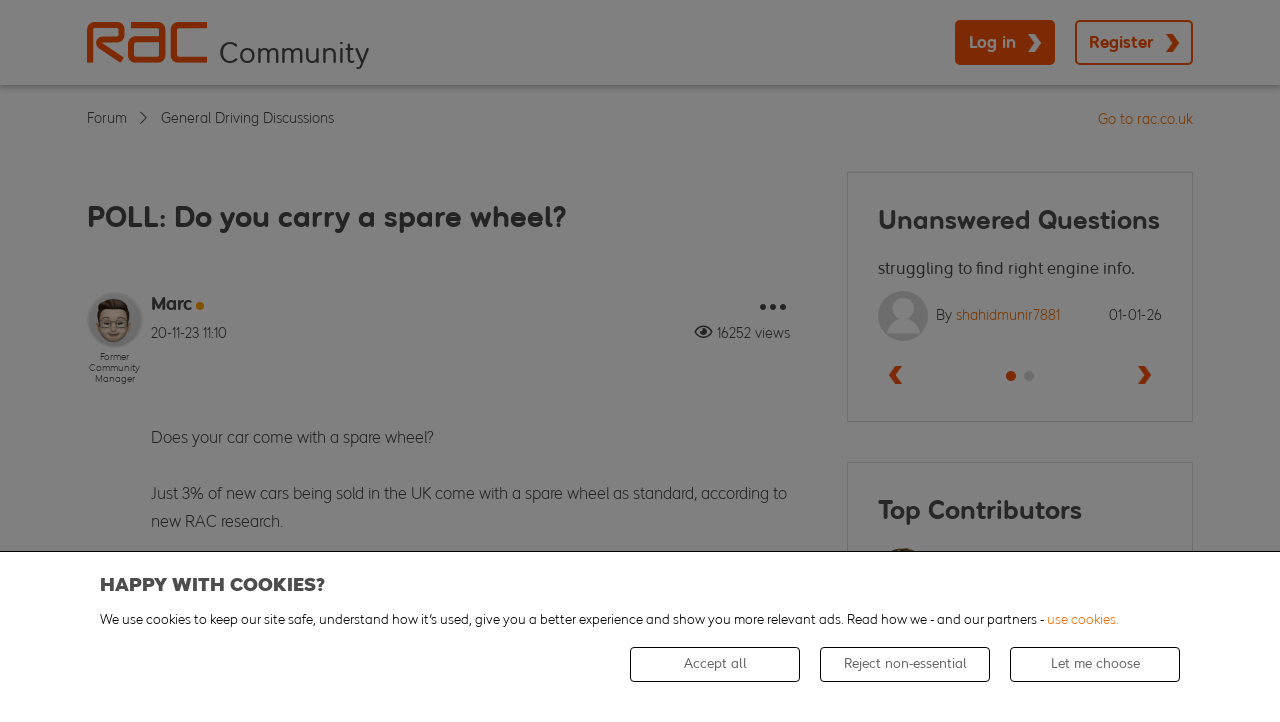

--- FILE ---
content_type: text/html
request_url: https://forum.rac.co.uk/threads/23335-POLL-Do-you-carry-a-spare-wheel?s=c11f745df068daafd76e2a57bb502849
body_size: 17162
content:
<!DOCTYPE html>
<html dir="ltr" lang="en">
<head>
  <meta http-equiv="Content-Security-Policy" 
        base-uri 'self';
        connect-src 'self' www.google-analytics.com stats.g.doubleclick.net dpm.demdex.net *.tiktok.com *.segreencolumn.com nexus.ensighten.com;
        default-src 'self'; 
        font-src 'self' 'unsafe-inline' fonts.gstatic.com;
        frame-src 'self' www.youtube.com www.google.com www.tiktok.com player.twitch.tv *.doubleclick.net rac.demdex.net;
        img-src 'self' data: *; 
        object-src 'self';
        script-src 'self' 'unsafe-inline' 'unsafe-eval' *.standingongiants.com ajax.googleapis.com cdn.jsdelivr.net *.google.com *.tiktok.com  *.tiktokcdn-us.com *.ttwstatic.com www.gstatic.com www.googletagmanager.com www.google-analytics.com static.cloudflareinsights.com *.ensighten.com pulse.rac.co.uk *.segreencolumn.com ajax.cloudflare.com nexus.ensighten.com;
        style-src * 'unsafe-inline';
        worker-src  'self';
    ">
    

    <base href="https://forum.rac.co.uk/" /><!--[if IE]></base><![endif]-->
<meta http-equiv="X-UA-Compatible" content="IE=9" />
<meta http-equiv="Content-Type" content="text/html; charset=UTF-8">
<meta name="viewport" content="width=device-width, user-scalable=no">
<meta name="google-site-verification" content="enrsqRSEfRmt_ePcTs0cOrYFaCJ3kzOm2Ce7U4tKpro" />






    <link rel="Shortcut Icon" href="foundation.php?r=file/view/4" type="image/x-icon">





    
        <meta property="og:site_name" content="https://forum.rac.co.uk" />
    

    
        <meta property="og:title" content="POLL: Do you carry a spare wheel?" />
    

    
        <meta property="og:url" content="https://forum.rac.co.uk/threads/23335-POLL-Do-you-carry-a-spare-wheel/" />
    

    
        <meta property="og:type" content="article" />
    

    
        <meta property="og:description" content="Does your car come with a spare wheel? 
 
Just 3% of new cars being sold in the UK come with a spare wheel as standard, according to new RAC research. 
 
In a" />
    

    
        <meta property="og:image" content="https://forum.rac.co.uk/foundation.php?r=file/view/1" />
    





    <meta name="keywords" content="RAC Forum Thread POLL: Do you carry a spare wheel?">
    <meta name="description" content="RAC Forum - Does your car come with a spare wheel? 
 
Just 3% of new cars being sold in the UK come with a spare wheel as standard, according to new RAC research. 
 
In a">
    
    <title>POLL: Do you carry a spare wheel? - RAC Forum</title>



    <link rel="canonical" href="https://forum.rac.co.uk/threads/23335-POLL-Do-you-carry-a-spare-wheel?s=ce74d02221954b431618ad7f4547d404" />




<script type="text/javascript" src="//nexus.ensighten.com/rac/Bootstrap.js"></script>



<style>
:root {
  --highlight_color: #474747;
  --shade_color: #ef6c00;
  --SOG_COLOUR_Announcement: #002855;
  --SOG_COLOUR_Call_To_Action: #f95108;
  --SOG_COLOUR_Notification: #ef6c00;
  --SOG_COLOUR_Secondary_Colour: #ef6c00;
  --SOG_COLOUR_FG_Highlight_color: #fff;
  --SOG_COLOUR_FG_Shade_Color: #fff;
  --SOG_COLOUR_FG_Announcement: #fff;
  --SOG_COLOUR_FG_Call_To_Action: #fff;
  --SOG_COLOUR_FG_Notification: #fff;
  --SOG_COLOUR_FG_Secondary_Colour: #fff;

  --doc_background: #ffffff none   ;
  --doc_width: auto;
  --doc_minWidth: 350px;
  --doc_maxWidth: auto;
  --doc_margin: 0px 35px 0px 35px;
  --font_family: ;
  --font_fontSize: ;
  --font_units: ;
  --body_color: #999999;
  --line_height: 1.230;
}
</style>

<script type="text/javascript" nonce="SoG6179535269">
    <!--
    if (typeof YAHOO === 'undefined') // Load ALL YUI Local
    {
        document.write('<script type="text/javascript" src="clientscript/yui/yuiloader-dom-event/yuiloader-dom-event.js?v=1748883241"><\/script>');
        document.write('<script type="text/javascript" src="clientscript/yui/connection/connection-min.js?v=1748883241"><\/script>');
        var yuipath = 'clientscript/yui';
        var yuicombopath = '';
        var remoteyui = false;
    }
    else // Load Rest of YUI remotely (where possible)
    {
        var yuipath = 'clientscript/yui';
        var yuicombopath = '';
        var remoteyui = true;
        if (!yuicombopath)
        {
            document.write('<script type="text/javascript" src="clientscript/yui/connection/connection-min.js?v=1748883241"><\/script>');
        }
    }
    var SESSIONURL = "s=ce74d02221954b431618ad7f4547d404&";
    var SECURITYTOKEN = "guest";
    var IMGDIR_MISC = "images/misc";
    var IMGDIR_BUTTON = "images/buttons";
    var vb_disable_ajax = parseInt("1", 10);
    var SIMPLEVERSION = "1748883241";
    var BBURL = "https://forum.rac.co.uk";
    var LOGGEDIN = 0 > 0 ? true : false;
    var THIS_SCRIPT = "showthread";
    var RELPATH = "threads/23335-POLL-Do-you-carry-a-spare-wheel";
    var PATHS = {
        forum : "",
        cms   : "",
        blog  : ""
    };
    var AJAXBASEURL = "https://forum.rac.co.uk/";
    var HELPFORUM_ID = 62;
    var NEW_TOPIC_PHRASE = "Ask a Question";
    var SOG_COLOUR_Call_To_Action = "#f95108";
    var MENTIONS_CKEDITOR = 0;
    var CAN_ATTACH_PM = 0;
    // -->
</script>

<script type="text/javascript"  nonce="SoG6179535269" src="https://forum.rac.co.uk/clientscript/vbulletin-core.js?v=1748883241"></script>





<!--[if IE]>
<style type="text/css">
div.newSidebarItems.masked ul li {
    display: list-item !important;
}
</style>
<![endif]-->

<script type="text/javascript" src="clientscript/sog/js/jquery.min.js"></script>
<script type="text/javascript" src="clientscript/sog/js/enquire.min.js"></script>
<script type="text/javascript" src="clientscript/sog/js/insQ.min.js"></script>
<script type="text/javascript" src="clientscript/sog/js/freezeframe.min.js"></script>
<script type="text/javascript" src="clientscript/sog/js/throttle-debounce.min.js"></script>
<script type="text/javascript" src="https://forum.rac.co.uk/clientscript/vbulletin_sog.js?v=1748883241"></script>

<!-- SELECT JS -->
<script type="text/javascript" src="clientscript/sog/lib/select2.min.js"></script>

<!-- ALERTIFY JS -->
<script type="text/javascript" src="clientscript/sog/lib/alertifyjs/alertify.min.js"></script>


<!-- SOG FOUNDATION JS -->
<script type="text/javascript" src="https://forum.rac.co.uk/clientscript/sog/js/foundation/functions.js?v=1748883241"></script>
<script type="text/javascript" src="https://forum.rac.co.uk/clientscript/sog/js/foundation/class.actions.js?v=1748883241"></script>
<script type="text/javascript" src="https://forum.rac.co.uk/clientscript/sog/js/foundation/class.inlinemod.js?v=1748883241"></script>

<script type="text/javascript" src="https://forum.rac.co.uk/clientscript/sog/js/foundation/class.modal.js?v=1748883241"></script>
<script type="text/javascript" src="https://forum.rac.co.uk/clientscript/sog/js/foundation/class.notifications.js?v=1748883241"></script>
<script type="text/javascript" src="https://forum.rac.co.uk/clientscript/sog/js/foundation/class.sidebars.js?v=1748883241"></script>
<script type="text/javascript" src="https://forum.rac.co.uk/clientscript/sog/js/foundation/init.js?v=1748883241"></script>

<script nonce='SoG6179535269'>

var sog_livesearch_enabled = 0;
</script>
<script src="clientscript/sog/js/jquery.cookie.js"></script>
<script src="clientscript/sog/js/exit_survey.functions.js?v=1"></script>
<script src="clientscript/sog/js/exit_survey.init.js?v=1"></script>
<script nonce='SoG6179535269'>var LOCALE = '';</script><script type="text/javascript" src="https://forum.rac.co.uk/clientscript/sog/js/ajax-postsentiment.js"></script>

<!-- MODERNIZR -->
<script type="text/javascript" src="clientscript/sog/js/modernizr.custom.js?v=1748883241"></script>

<!-- Open Sans -->
<link href='https://fonts.googleapis.com/css?family=Open+Sans:400,300,300italic,400italic,600,600italic,700,800,700italic,800italic' rel='stylesheet' type='text/css'>

<!-- FONTAWESOME -->
<link href="clientscript/sog/css/fontawesome.css" rel="stylesheet">

<!-- toastr -->
<script src="https://forum.rac.co.uk/sog/lib/vendor/toastr/js/toastr.js?v=1748883241" language="javascript"></script>
<script src="https://forum.rac.co.uk/clientscript/sog/js/sog-toastr.js?v=1748883241" language="javascript"></script>

<!-- SLIDEJS -->
<script type="text/javascript" src="clientscript/slick.min.js?v=1664366365"></script>

<script src="https://forum.rac.co.uk/sog/lib/vendor/jquery.spincrement/jquery.spincrement.js?v=1748883241" language="javascript"></script>





<!-- ZURB FOUNDATION 5 -->
<script type="text/javascript" src="https://forum.rac.co.uk/clientscript/sog/lib/foundation/js/foundation.min.js?v=1748883241"></script>
<script type="text/javascript" src="clientscript/app.9f8feeb265643738b4d0.js?v=1748883241"></script>
<script type="text/javascript" src="clientscript/app.client.js?v=1748883241"></script>

<link rel="stylesheet" href="clientscript/app.9f8feeb265643738b4d0.css?v=1748883241">
<link rel="stylesheet" href="clientscript/app.client.css?v=1748883241">


<meta name="google-site-verification" content="xsa79oBUXj7RMF6JGcKF8E9WO14SrIBBoSNEbn4hpkI" /> 




<script>
    document.addEventListener( 'DOMContentLoaded', function () {
        $('.slick-carousel').slick({
            infinite: true,
            slidesToShow: 3,
            slidesToScroll: 3,
            autoplay: false,
            autoplaySpeed: 5000,
            dots: false,
            prevArrow: '<button type="button" class="slick-prev"><i class="far fa-chevron-left"></i></button>',
            nextArrow: '<button type="button" class="slick-next"><i class="far fa-chevron-right"></i></button>',
            responsive: [
                {
					breakpoint: 639,
					settings: {
						slidesToShow: 1,
						slidesToScroll: 1,
						dots: true,
						arrows: false
					}
                }
            ]
        });
    } );
</script><style type="text/css">
.general_color a:link {color: rgb(51, 51, 51); text-decoration: none}
.general_color a:visited {color: rgb(51, 51, 51); text-decoration: none}
.general_color a:active {color: rgb(51, 51, 51); text-decoration: none}

.with_thumbs a:link {color: #4e4e4e; text-decoration: none}
.with_thumbs a:visited {color: #4e4e4e; text-decoration: none}
.with_thumbs a:active {color: #4e4e4e; text-decoration: none}

.postbit
{
	padding-top: 5px;
	padding-right: 0px;
	padding-bottom: 5px;
	padding-left: 0px;
	display: block;
}
.post .postbit_controls
{
	padding-top: 0px;
	padding-right: 0px;
	padding-bottom: 0px;
	padding-left: 20px;
}
.post
{
	height: 30px;
	line-height: 30px;
	padding-top: 5px;
	padding-right: 10px;
	padding-bottom: 5px;
	padding-left: 10px;
	font-size: 22px;
	margin-bottom: 10px;
	float: right;
	min-width: 46px;
	max-width: 200px;
	border-top-left-radius: 10px;
	border-top-right-radius: 0px;
	border-bottom-right-radius: 0px;
	border-bottom-left-radius: 10px;
	background-repeat: no-repeat;
	background-position-x: left;
	background-position-y: center;
	background-color: #e9e9e9;
}
.post .post_thumbs
{
	letter-spacing: -0.04em;
	display: inline;
}
.post .post_thumbs img
{
	top: 3px;
	padding-top: 0px;
	padding-right: 0px;
	padding-bottom: 0px;
	padding-left: 1px;
	border-top-color: transparent;
	border-right-color: transparent;
	border-bottom-color: transparent;
	border-left-color: transparent;
	border-top-width: 1px;
	border-right-width: 1px;
	border-bottom-width: 1px;
	border-left-width: 1px;
	border-top-style: solid;
	border-right-style: solid;
	border-bottom-style: solid;
	border-left-style: solid;
	position: relative;
}
.post .post_thumbs img.thumbsup
{
	right: 7px;
	left: 1px;
}
.post .post_thumbs img.thumbsdown
{
	right: 7px;
	left: 1px;
}


/* css/tooltip.css -- fancy tooltips */

span.tool {
	position: relative; /* this is key */
	cursor: help;
}

span.tool span.tip {
	display: none; /* so is this */
}

/* tooltip will display on :hover event */

.post_thumbs:hover span.tool span.tip {
	display: block;
	z-index: 10;
	position: absolute;
	left: -70px;
	top: 1.6em;
	width: 150px;
	padding: 0px;
	font: normal;
	text-align: right;
	color: #4A4A6E;
}

.sog-orange-btn-icon:hover span.tool span.tip, .sog-grey-btn-icon:hover span.tool span.tip {
	display: block;
	z-index: 10;
	position: absolute;
	right: -12px;
	top: 2em;
	width: 150px;
	padding: 0px;
	font: normal;
	text-align: right;
	color: #4A4A6E;
}

/* css/tooltip.css */

.inlineimg
{
	vertical-align: inherit;
}
p.thumbers
{
	line-height: 20px;
	font-weight:bold;
	margin-top: 0px;
	margin-right: 0px;
	margin-bottom: 0px;
	margin-left: 0px;
    padding-left: 5px;
    padding-right: 5px;
    text-align: left;
}
h6.thumbsup
{
	font-weight: normal;
	margin-top: 0px;
	margin-right: 0px;
	margin-bottom: 0px;
	margin-left: 0px;
	overflow: hidden;
	letter-spacing: -0.05em;
	font-size: 14px;
	font-weight: bold;
}

.menu_popup
{
	font-size: 12px;
	border-top-color: #bbb;
	border-right-color: #bbb;
	border-bottom-color: #bbb;
	border-left-color: #bbb;
	border-top-width: 1px;
	border-right-width: 1px;
	border-bottom-width: 1px;
	border-left-width: 1px;
	border-top-style: solid;
	border-right-style: solid;
	border-bottom-style: solid;
	border-left-style: solid;
	opacity: 0.9;
	background-image: none;
	background-attachment: scroll;
	background-repeat: repeat;
	background-position-x: 0%;
	background-position-y: 0%;
	background-size: auto;
	background-origin: padding-box;
	background-clip: border-box;
	background-color: white;
}
.menu_popup h6, .menu_popup p
{
	padding-top: 0px;
	padding-right: 5px;
	padding-bottom: 6px;
	padding-left: 5px;
}

.h6 img
{
	top: 3px;
	padding-top: 0px;
	padding-right: 0px;
	padding-bottom: 20px;
	padding-left: 1px;
	border-top-color: transparent;
	border-right-color: transparent;
	border-bottom-color: transparent;
	border-left-color: transparent;
	border-top-width: 1px;
	border-right-width: 1px;
	border-bottom-width: 1px;
	border-left-width: 1px;
	border-top-style: solid;
	border-right-style: solid;
	border-bottom-style: solid;
	border-left-style: solid;
	position: relative;
}
</style>
<script type="text/javascript" src="clientscript/sc_thumbs.js"></script>

      <script type="text/javascript" src="clientscript/helpfulanswers.js"></script>
    		
    
<script type="text/javascript" src="clientscript/vbulletin-editor.js?v=1748883241"></script>

    




<style type="text/css">








@media screen and (min-width: 40em) and (max-width: 63.9375em) {
    #advsidebar-top ul > div:nth-child(n+1) {
        display: none;
    }

    #advsidebar-right ul > div:nth-child(n+5) {
        display: none;
    }

    #advsidebar-bottom ul > div:nth-child(n+1) {
        display: none;
    }

    
        #advsidebar-top {
            display: none;
        }
    

    

    
        #advsidebar-bottom {
            display: none;
        }
    
}






@media screen and (max-width: 39.9375em) {
    #advsidebar-top ul > div:nth-child(n+1) {
        display: none;
    }

    #advsidebar-right ul > div:nth-child(n+5) {
        display: none;
    }

    #advsidebar-bottom ul > div:nth-child(n+1) {
        display: none;
    }

    
        #advsidebar-top {
            display: none;
        }
    

    

    
        #advsidebar-bottom {
            display: none;
        }
    
}


</style>
</head>
<body>
    <a id="community_top" name="community_top"></a>
    <div id="main">
        <div id="skip-to-content" class="skip-link"></div>
<div class="header-container">
    <div class="row">
        <div class="columns">
            <header class="main-header">
                <div class="header-logo">
                    <a href="index.php?s=ce74d02221954b431618ad7f4547d404" aria-label="Forum home">
                        <picture>
                            <source media="(min-width:40em)" width="120" height="40" srcset="/images/rac-logo.svg">
                            <source media="(max-width:39.9375em)" width="69" height="23" srcset="/images/rac-logo.svg">
                            <img class="logo" width="120" height="40" src="/images/rac-logo.svg" alt="logo" />
                        </picture>
                        <span class="logo-community">Community</span>
                    </a>
                </div>
                <div class="header-menu">
                    
                        <div class="logged-out-menu">
                            <button type="button" class="primary login-button" data-open="loginModal">Log in</button>
                            <button type="button" class="secondary register-button" data-open="registerModal">Register</button>
                        </div>
                    
                </div>
            </header>
        </div>
    </div>
</div>

        <div id="ad-locations-container">
    
    
</div>
<div id="breadcrumb-container" class="breadcrumb_container">
    <div class="row">
        <div class="columns">
            <div class="navbar">
                <div class="site-link">
                    <a href="https://www.rac.co.uk/" alt="rac.co.uk" target="_blank">
                        Go to rac.co.uk
                    </a>
                </div>
                
                    <ul class="breadcrumbs">
                        
	<li class="navbit"><a href="index.php?s=ce74d02221954b431618ad7f4547d404">Forum</a></li>

	<li class="navbit"><a href="forums/62-General-Driving-Discussions?s=ce74d02221954b431618ad7f4547d404">General Driving Discussions</a></li>

                    </ul>
                
            </div>
        </div>
    </div>
</div>





<div id="impersonateModal" class="reveal" data-reveal aria-labelledby="modalTitle" aria-hidden="true" role="dialog">
    <h2 id="modalTitle">Log in as another user</h2>
    <p>Choose a user to impersonate, you will be log out and log in with that user.</p>
    <form method="post" action="login.php?do=loginas">
        <input type="hidden" name="s" value="ce74d02221954b431618ad7f4547d404">
        <input type="hidden" name="securitytoken" value="guest">
        <div>
            <select name="login_as" class="cmbAutocompleteUser"></select>
        </div>
        <div class="mt-20">
            <button type="submit" class="primary">Log in</button>
        </div>
    </form>
    <a class="close-reveal-modal" aria-label="Close">×</a>
</div>
<script type="text/javascript" src="clientscript/sog/js/select2.js?v=1748883241"></script>

        

        <input type="hidden" name="pid" id="pid" value="" />
















    <div id="forum-features-top" class="row" data-equalizer>
        <div id="advsidebar-top" class="advsidebar-container large-12 columns">
    <div class="advsidebar">
        
            <div class="sidebar">
                
                <ul class="row blocks no-bullet">
                    
                </ul>
            </div>
        
    </div>
</div>

    </div>


<div class="row">
    <div id="main-column" class="large-8 columns">
        

        

        <div id="thread" class="forum-topicheader" tabindex="-1">
            <div class="row">
                <div class="small-12 columns">
                    <div id="above-post-list" class="row">
                        <div class="columns">
                            <header class="thread-header">
                                <h1 class="thread-title">
                                    
                                    POLL: Do you carry a spare wheel?
                                </h1>
                                
                                <ul id="drop-admin" class="dropdown-pane dropdown-admin dropdown-container" data-dropdown data-position="bottom" data-alignment="right" data-close-on-click="true" aria-hidden="true" aria-autoclose="false" tabindex="-2">
                                    
                                    
                                </ul>
                            </header>
                        </div>
                    </div>
                </div>
            </div>
        </div>
        
        <div class="row">
            <div class="large-12 columns">
                <div class="row">
                    <div class="medium-12 columns">
                        

                        
                    </div>
                </div>
            </div>
        </div>

        

        

        

        

        <div id="postlist" class="postlist restrain">
            

            <ul id="posts" class="posts">
                

<div>
    
    

    
        
            <li class="postbitlegacy" style="height: 1px !important;">
                <a id="postcount138276" name="post138276" class="postAnchor"></a>
            </li>
        

        <li class="post-flex first-post   old" id="post_138276">
            
            <div class="post-header">
                <div class="post-avatar">
                    
                        <a href="members/128039-Marc?s=ce74d02221954b431618ad7f4547d404" title="Marc is offline" aria-label="Marc avatar">
                            <img class="avatar" src="image.php?s=ce74d02221954b431618ad7f4547d404&amp;u=128039&amp;dateline=1662554807" alt="Marc's Avatar" title="Marc's Avatar" />
                        </a>
                    
                    
                    <div class="post-user-title">
                        Former Community Manager
                    </div>
                </div>
                <div class="post-info">
                    <div class="post-user">
                        
                            <div class="popupmenu memberaction">
    <a class="username offline popupctrl" href="members/128039-Marc?s=ce74d02221954b431618ad7f4547d404" title="Marc is offline">Marc</a>
    <ul class="popupbody memberaction_body dropdown-pane">
        <li>
            <a href="members/128039-Marc?s=ce74d02221954b431618ad7f4547d404" class="siteicon_profile">
                View Profile
            </a>
        </li>
        <li>
            <a href="search.php?s=ce74d02221954b431618ad7f4547d404&amp;do=finduser&amp;userid=128039&amp;contenttype=vBForum_Post&amp;showposts=1" class="siteicon_forum" rel="nofollow">
                View Forum Posts
            </a>
        </li>
        
        <li>
            <a href="private.php?s=ce74d02221954b431618ad7f4547d404&amp;do=newpm&amp;u=128039" class="siteicon_message" rel="nofollow">
                Private Message
            </a>
        </li>
        
        
        
        
        <li>
            <a href="https://forum.rac.co.uk/list/author/128039-Marc?s=ce74d02221954b431618ad7f4547d404" class="siteicon_article" rel="nofollow">
                View Articles
            </a>
        </li>
        
        
        
        
    </ul>
</div>
                            
    <span class="user-offline"></span>

                        
                    </div>
                    <div class="post-options">
                              
      <div id="helpfulanswers_box_138276" style="text-align:right;">
        <br /><hr size="1" style="color:$stylevar[tborder_bgcolor]" />
        

          

          

        

        

      </div>
      

    
                        <span class="post-link-tooltip sog-tooltip" style="display: none">copied</span>
                        <button type="button" class="dropdown-menu-link" data-toggle="drop138276" aria-controls="drop138276" aria-label="Post options" aria-expanded="false">
                            <i class="far fa-ellipsis-h"></i>
                        </button>
                        <ul id="drop138276" class="dropdown-pane dropdown-post-options" data-dropdown data-position="bottom" data-alignment="right" data-close-on-click="true" aria-hidden="true" tabindex="-1">
                            
                            
                                <li>
                                    <a class="copy-post-link" onclick="copyPostLink(); return false;" data-url="https://forum.rac.co.uk/threads/23335-POLL-Do-you-carry-a-spare-wheel#post138276">
                                        <i class="fa fa-link" aria-hidden="true"></i>
                                        <span>Copy post link</span>
                                    </a>
                                </li>
                            
                            
                            
                                <li>
                                    
                                        <a href="#" data-open="loginModal">Subscribe to this Thread&hellip;</a>
                                    
                                </li>
                                
                            
                        </ul>
                        
                    </div>

                    <div class="post-rank">
                        
                    </div>
                    <div class="post-user-date">
                        
                            20-11-23
                            
                                <span class="time">11:10</span>
                            
                        
                    </div>
                    <div class="post-user-extra">
                        
                    </div>
                    
                        <div class="thread-views">
                            <i class="far fa-eye"></i><span>16252 views</span>
                        </div>
                    
                </div>
            </div>
            <div class="post-content">
                
                    
                    
                

                

                <div class="post-body content">
                    
                    <div id="post_message_138276">
                        Does your car come with a spare wheel?<br /><br />
Just 3% of new cars being sold in the UK come with a spare wheel as standard, according to new RAC research.<br /><br />
In a review of more than 300 models, across 28 brands, a total of eight came with a spare.<br /><br />
The <a href="https://www.rac.co.uk/drive/advice/tyres/which-cars-are-sold-with-a-spare-wheel-as-standard/" target="_blank">RAC study</a> found that manufacturers are looking to ditch the spare wheel in order to reduce the overall weight of the vehicle, to help them become more fuel efficient and reduce emissions.<br /><br />
Does your car come with a spare? I bet there's some people who aren't 100% sure anymore!
                    </div>

                    

                    
<iframe srcdoc="<html dir='ltr' class='polloptions-iframe'><body>

    &lt;link rel=&quot;stylesheet&quot; href=&quot;clientscript/sog/css/fontawesome.css&quot;&gt;
    &lt;link rel=&quot;stylesheet&quot; href=&quot;clientscript/app.9f8feeb265643738b4d0.css?v=1748883241&quot;&gt;
    &lt;link rel=&quot;stylesheet&quot; href=&quot;clientscript/app.client.css?v=1748883241&quot;&gt;


&lt;style&gt;
    :root {
      --highlight_color: #474747;
      --shade_color: #ef6c00;
      --SOG_COLOUR_Announcement: #002855;
      --SOG_COLOUR_Call_To_Action: #f95108;
      --SOG_COLOUR_Notification: #ef6c00;
      --SOG_COLOUR_Secondary_Colour: #ef6c00;
      --SOG_COLOUR_FG_Highlight_color: #fff;
      --SOG_COLOUR_FG_Shade_Color: #fff;
      --SOG_COLOUR_FG_Announcement: #fff;
      --SOG_COLOUR_FG_Call_To_Action: #fff;
      --SOG_COLOUR_FG_Notification: #fff;
      --SOG_COLOUR_FG_Secondary_Colour: #fff;
    
      --doc_background: #ffffff none   ;
      --doc_width: auto;
      --doc_minWidth: 350px;
      --doc_maxWidth: auto;
      --doc_margin: 0px 35px 0px 35px;
      --font_family: ;
      --font_fontSize: ;
      --font_units: ;
      --body_color: #999999;
      --line_height: 1.230;
    }
&lt;/style&gt;

&lt;div id=&quot;pollinfo&quot; class=&quot;poll&quot;&gt;
    &lt;h2 class=&quot;poll-title&quot;&gt;View Poll Results: &lt;span class=&quot;polltitle&quot;&gt;Does your vehicle have a spare wheel&lt;/span&gt;
        
    &lt;/h2&gt;
    &lt;div class=&quot;poll-stats&quot;&gt;
        &lt;div class=&quot;poll-votes-status&quot;&gt;You may not vote on this poll&lt;/div&gt;
        &lt;div class=&quot;poll-votes&quot;&gt;
            &lt;span class=&quot;poll-votes-number&quot;&gt;5&lt;/span&gt;
            &lt;span class=&quot;poll-votes-label&quot;&gt;
                
                    votes
                
            &lt;/span&gt;
        &lt;/div&gt;
    &lt;/div&gt;
    

    &lt;div id=&quot;pollresults&quot; class=&quot;poll-results&quot;&gt;
        &lt;table class=&quot;poll-results-table&quot;&gt;
            
&lt;tr class=&quot;poll-result-row&quot;&gt;
	&lt;td class=&quot;poll-option&quot;&gt;
		
			Yes
		
	&lt;/td&gt;
	&lt;td class=&quot;poll-bar&quot;&gt;
        &lt;div class=&quot;poll-bar-block&quot; style=&quot;width:40%&quot;&gt;&lt;/div&gt;
	&lt;/td&gt;
    &lt;td class=&quot;poll-result-votes&quot;&gt;
        &lt;span&gt;2&lt;/span&gt;
    &lt;/td&gt;
    &lt;td class=&quot;poll-result-percentvotes&quot;&gt;
        &lt;span&gt;40.00%&lt;/span&gt;
    &lt;/td&gt;
	
&lt;/tr&gt;

&lt;tr class=&quot;poll-result-row&quot;&gt;
	&lt;td class=&quot;poll-option&quot;&gt;
		
			No
		
	&lt;/td&gt;
	&lt;td class=&quot;poll-bar&quot;&gt;
        &lt;div class=&quot;poll-bar-block&quot; style=&quot;width:40%&quot;&gt;&lt;/div&gt;
	&lt;/td&gt;
    &lt;td class=&quot;poll-result-votes&quot;&gt;
        &lt;span&gt;2&lt;/span&gt;
    &lt;/td&gt;
    &lt;td class=&quot;poll-result-percentvotes&quot;&gt;
        &lt;span&gt;40.00%&lt;/span&gt;
    &lt;/td&gt;
	
&lt;/tr&gt;

&lt;tr class=&quot;poll-result-row&quot;&gt;
	&lt;td class=&quot;poll-option&quot;&gt;
		
			Don't know
		
	&lt;/td&gt;
	&lt;td class=&quot;poll-bar&quot;&gt;
        &lt;div class=&quot;poll-bar-block&quot; style=&quot;width:20%&quot;&gt;&lt;/div&gt;
	&lt;/td&gt;
    &lt;td class=&quot;poll-result-votes&quot;&gt;
        &lt;span&gt;1&lt;/span&gt;
    &lt;/td&gt;
    &lt;td class=&quot;poll-result-percentvotes&quot;&gt;
        &lt;span&gt;20.00%&lt;/span&gt;
    &lt;/td&gt;
	
&lt;/tr&gt;

        &lt;/table&gt;
    &lt;/div&gt;

    &lt;div&gt;
        
    &lt;/div&gt;
&lt;/div&gt;
</body></html>" onload="this.style.height = 0; this.style.height = (this.contentWindow.document.body.scrollHeight+50) + 'px'; this.contentWindow.document.body.style.overflow = 'hidden';" style="width: 100%; border: none; overflow: hidden;"></iframe>


                    
                    
                    
                </div>
                
                    <div class="post-after-content">
                        

                        

                        
                            
                        

                        
                            <blockquote class="signature restore"><div class="signaturecontainer">Welcome to the RAC Community! <a href="https://forum.rac.co.uk/threads/21062-RAC-community-forum-start-here" target="_blank">Start here</a> 😀<br />
You can <a href="https://forum.rac.co.uk/threads/21072-New-to-the-RAC-forum-Introduce-yourself-here" target="_blank">say hi and introduce yourself</a> too 👋<br />
What should you do <a href="https://forum.rac.co.uk/threads/23489-After-a-Collision" target="_blank">after a collision</a>? 🤔<br />
Got a question or want to start a discussion? <a href="https://forum.rac.co.uk/newthread.php?do=newthread&amp;f=62&amp;fs=1" target="_blank">Create a new post here</a>. ✍<br />
Looking for info? <a href="https://forum.rac.co.uk/search.php" target="_blank">Start with a new search</a>. 🔍</div></blockquote>
                        

                        
                    </div>
                

                <div class="post-footer">
                    <div class="reply-buttons">
                        
                        
                        
                            
                            
                            
                            <div class="post-thumbsup sc_thumbs_box_138276">
                                
            
				
<div class="sog_tooltip">
    
        <a data-reveal-id="loginModal">
            <button type="button" class="link thumbsUp ">
                <i class="far fa-thumbs-up"></i>
            </button>
        </a>
    
    <span class="post-thumbsup-count">
        <!-- amount: 0 -->
        <!-- users_plus_num: 0 -->
        
            0
        
    </span>
    
</div>

                            </div>
                            
                                <div class="post-reply-thread">
                                    
                                        <a href="#" data-open="loginModal">
                                    
                                        <button type="button" class="primary reply_with_mention" data-author="Marc">
                                            Reply to Thread
                                        </button>
                                    </a>
                                </div>
                            
                        
                    </div>
                </div>
            </div>

            
        </li>

        
            
                
                    <li>
                        <h2 class="reply-count-title">
                            
                                6 Replies
                            
                        </h2>
                    </li>
                
            
        
        
    
</div>



<div>
    
    

    
        
            <li class="postbitlegacy" style="height: 1px !important;">
                <a id="postcount138277" name="post138277" class="postAnchor"></a>
            </li>
        

        <li class="post-flex    old" id="post_138277">
            
            <div class="post-header">
                <div class="post-avatar">
                    
                        <a href="members/75706-Rolebama?s=ce74d02221954b431618ad7f4547d404" title="Rolebama is offline" aria-label="Rolebama avatar">
                            <img class="avatar" src="image.php?s=ce74d02221954b431618ad7f4547d404&amp;u=75706&amp;dateline=1682592739" alt="Rolebama's Avatar" title="Rolebama's Avatar" />
                        </a>
                    
                    
                    <div class="post-user-title">
                        
                    </div>
                </div>
                <div class="post-info">
                    <div class="post-user">
                        
                            <div class="popupmenu memberaction">
    <a class="username offline popupctrl" href="members/75706-Rolebama?s=ce74d02221954b431618ad7f4547d404" title="Rolebama is offline">Rolebama</a>
    <ul class="popupbody memberaction_body dropdown-pane">
        <li>
            <a href="members/75706-Rolebama?s=ce74d02221954b431618ad7f4547d404" class="siteicon_profile">
                View Profile
            </a>
        </li>
        <li>
            <a href="search.php?s=ce74d02221954b431618ad7f4547d404&amp;do=finduser&amp;userid=75706&amp;contenttype=vBForum_Post&amp;showposts=1" class="siteicon_forum" rel="nofollow">
                View Forum Posts
            </a>
        </li>
        
        <li>
            <a href="private.php?s=ce74d02221954b431618ad7f4547d404&amp;do=newpm&amp;u=75706" class="siteicon_message" rel="nofollow">
                Private Message
            </a>
        </li>
        
        
        
        
        <li>
            <a href="https://forum.rac.co.uk/list/author/75706-Rolebama?s=ce74d02221954b431618ad7f4547d404" class="siteicon_article" rel="nofollow">
                View Articles
            </a>
        </li>
        
        
        
        
    </ul>
</div>
                            
    <span class="user-offline"></span>

                        
                    </div>
                    <div class="post-options">
                              
      <div id="helpfulanswers_box_138277" style="text-align:right;">
        <br /><hr size="1" style="color:$stylevar[tborder_bgcolor]" />
        

          

          

        

        

      </div>
      

    
                        <span class="post-link-tooltip sog-tooltip" style="display: none">copied</span>
                        <button type="button" class="dropdown-menu-link" data-toggle="drop138277" aria-controls="drop138277" aria-label="Post options" aria-expanded="false">
                            <i class="far fa-ellipsis-h"></i>
                        </button>
                        <ul id="drop138277" class="dropdown-pane dropdown-post-options" data-dropdown data-position="bottom" data-alignment="right" data-close-on-click="true" aria-hidden="true" tabindex="-1">
                            
                            
                                <li>
                                    <a class="copy-post-link" onclick="copyPostLink(); return false;" data-url="https://forum.rac.co.uk/threads/23335-POLL-Do-you-carry-a-spare-wheel#post138277">
                                        <i class="fa fa-link" aria-hidden="true"></i>
                                        <span>Copy post link</span>
                                    </a>
                                </li>
                            
                            
                            
                        </ul>
                        
                    </div>

                    <div class="post-rank">
                        
                    </div>
                    <div class="post-user-date">
                        
                            20-11-23
                            
                                <span class="time">11:52</span>
                            
                        
                    </div>
                    <div class="post-user-extra">
                        
                    </div>
                    
                </div>
            </div>
            <div class="post-content">
                

                

                <div class="post-body content">
                    
                    <div id="post_message_138277">
                        Originally my car came with 'run-flats', but coupled with the stupidly low profile tyres, it was not a particularly comfortabe ride. I bought five wheels and tyres of a more sensible sidewall depth, and transformed it.<br />
Where I had two wheels buckled on a pothole in Beds, I have heard that some cars with alloys had them broken, which made me more appreciative of carrying a spare.
                    </div>

                    

                    

                    
                    
                    
                </div>
                

                <div class="post-footer">
                    <div class="reply-buttons">
                        
                        
                        
                            
                            
                            
                                
                            
                            <div class="post-thumbsup sc_thumbs_box_138277">
                                
            
				
<div class="sog_tooltip">
    
        <a data-reveal-id="loginModal">
            <button type="button" class="link thumbsUp ">
                <i class="far fa-thumbs-up"></i>
            </button>
        </a>
    
    <span class="post-thumbsup-count">
        <!-- amount: 1 -->
        <!-- users_plus_num: 1 -->
        
            1
        
    </span>
    
</div>

                            </div>
                            
                        
                    </div>
                </div>
            </div>

            
        </li>

        
            
                
            
        
        
    
</div>



<div>
    
    

    
        
            <li class="postbitlegacy" style="height: 1px !important;">
                <a id="postcount138284" name="post138284" class="postAnchor"></a>
            </li>
        

        <li class="post-flex    old" id="post_138284">
            
            <div class="post-header">
                <div class="post-avatar">
                    
                        <a href="members/105359-Drivingforfun?s=ce74d02221954b431618ad7f4547d404" title="Drivingforfun is offline" aria-label="Drivingforfun avatar">
                            <img class="avatar" src="image.php?s=ce74d02221954b431618ad7f4547d404&amp;u=105359&amp;dateline=1728659821" alt="Drivingforfun's Avatar" title="Drivingforfun's Avatar" />
                        </a>
                    
                    
                    <div class="post-user-title">
                        
                    </div>
                </div>
                <div class="post-info">
                    <div class="post-user">
                        
                            <div class="popupmenu memberaction">
    <a class="username offline popupctrl" href="members/105359-Drivingforfun?s=ce74d02221954b431618ad7f4547d404" title="Drivingforfun is offline">Drivingforfun</a>
    <ul class="popupbody memberaction_body dropdown-pane">
        <li>
            <a href="members/105359-Drivingforfun?s=ce74d02221954b431618ad7f4547d404" class="siteicon_profile">
                View Profile
            </a>
        </li>
        <li>
            <a href="search.php?s=ce74d02221954b431618ad7f4547d404&amp;do=finduser&amp;userid=105359&amp;contenttype=vBForum_Post&amp;showposts=1" class="siteicon_forum" rel="nofollow">
                View Forum Posts
            </a>
        </li>
        
        <li>
            <a href="private.php?s=ce74d02221954b431618ad7f4547d404&amp;do=newpm&amp;u=105359" class="siteicon_message" rel="nofollow">
                Private Message
            </a>
        </li>
        
        
        
        
        <li>
            <a href="https://forum.rac.co.uk/list/author/105359-Drivingforfun?s=ce74d02221954b431618ad7f4547d404" class="siteicon_article" rel="nofollow">
                View Articles
            </a>
        </li>
        
        
        
        
    </ul>
</div>
                            
    <span class="user-offline"></span>

                        
                    </div>
                    <div class="post-options">
                              
      <div id="helpfulanswers_box_138284" style="text-align:right;">
        <br /><hr size="1" style="color:$stylevar[tborder_bgcolor]" />
        

          

          

        

        

      </div>
      

    
                        <span class="post-link-tooltip sog-tooltip" style="display: none">copied</span>
                        <button type="button" class="dropdown-menu-link" data-toggle="drop138284" aria-controls="drop138284" aria-label="Post options" aria-expanded="false">
                            <i class="far fa-ellipsis-h"></i>
                        </button>
                        <ul id="drop138284" class="dropdown-pane dropdown-post-options" data-dropdown data-position="bottom" data-alignment="right" data-close-on-click="true" aria-hidden="true" tabindex="-1">
                            
                            
                                <li>
                                    <a class="copy-post-link" onclick="copyPostLink(); return false;" data-url="https://forum.rac.co.uk/threads/23335-POLL-Do-you-carry-a-spare-wheel#post138284">
                                        <i class="fa fa-link" aria-hidden="true"></i>
                                        <span>Copy post link</span>
                                    </a>
                                </li>
                            
                            
                            
                        </ul>
                        
                    </div>

                    <div class="post-rank">
                        
                    </div>
                    <div class="post-user-date">
                        
                            20-11-23
                            
                                <span class="time">13:33</span>
                            
                        
                    </div>
                    <div class="post-user-extra">
                        
                    </div>
                    
                </div>
            </div>
            <div class="post-content">
                

                

                <div class="post-body content">
                    
                    <div id="post_message_138284">
                        Just a can of slime to squirt into the tyre.<br /><br />
I did want a spare but there is nowhere special for it to go, except for the boot - where it would use up two thirds of the space. I don't want a space saver as they are limited in both speed and distance capability - same as the can of slime - so might as well just use the slime to drive to a garage.
                    </div>

                    

                    

                    
                    
                    
                </div>
                

                <div class="post-footer">
                    <div class="reply-buttons">
                        
                        
                        
                            
                            
                            
                                
                            
                            <div class="post-thumbsup sc_thumbs_box_138284">
                                
            
				
<div class="sog_tooltip">
    
        <a data-reveal-id="loginModal">
            <button type="button" class="link thumbsUp ">
                <i class="far fa-thumbs-up"></i>
            </button>
        </a>
    
    <span class="post-thumbsup-count">
        <!-- amount: 1 -->
        <!-- users_plus_num: 1 -->
        
            1
        
    </span>
    
</div>

                            </div>
                            
                        
                    </div>
                </div>
            </div>

            
        </li>

        
            
                
            
        
        
    
</div>



<div>
    
    

    
        
            <li class="postbitlegacy" style="height: 1px !important;">
                <a id="postcount138286" name="post138286" class="postAnchor"></a>
            </li>
        

        <li class="post-flex    old" id="post_138286">
            
            <div class="post-header">
                <div class="post-avatar">
                    
                        <a href="members/91475-Santa?s=ce74d02221954b431618ad7f4547d404" title="Santa is offline" aria-label="Santa avatar">
                            <img class="avatar" src="images/misc/unknown.gif" alt="Santa's Avatar" title="Santa's Avatar" />
                        </a>
                    
                    
                    <div class="post-user-title">
                        
                    </div>
                </div>
                <div class="post-info">
                    <div class="post-user">
                        
                            <div class="popupmenu memberaction">
    <a class="username offline popupctrl" href="members/91475-Santa?s=ce74d02221954b431618ad7f4547d404" title="Santa is offline">Santa</a>
    <ul class="popupbody memberaction_body dropdown-pane">
        <li>
            <a href="members/91475-Santa?s=ce74d02221954b431618ad7f4547d404" class="siteicon_profile">
                View Profile
            </a>
        </li>
        <li>
            <a href="search.php?s=ce74d02221954b431618ad7f4547d404&amp;do=finduser&amp;userid=91475&amp;contenttype=vBForum_Post&amp;showposts=1" class="siteicon_forum" rel="nofollow">
                View Forum Posts
            </a>
        </li>
        
        <li>
            <a href="private.php?s=ce74d02221954b431618ad7f4547d404&amp;do=newpm&amp;u=91475" class="siteicon_message" rel="nofollow">
                Private Message
            </a>
        </li>
        
        
        
        
        <li>
            <a href="https://forum.rac.co.uk/list/author/91475-Santa?s=ce74d02221954b431618ad7f4547d404" class="siteicon_article" rel="nofollow">
                View Articles
            </a>
        </li>
        
        
        
        
    </ul>
</div>
                            
    <span class="user-offline"></span>

                        
                    </div>
                    <div class="post-options">
                              
      <div id="helpfulanswers_box_138286" style="text-align:right;">
        <br /><hr size="1" style="color:$stylevar[tborder_bgcolor]" />
        

          

          

        

        

      </div>
      

    
                        <span class="post-link-tooltip sog-tooltip" style="display: none">copied</span>
                        <button type="button" class="dropdown-menu-link" data-toggle="drop138286" aria-controls="drop138286" aria-label="Post options" aria-expanded="false">
                            <i class="far fa-ellipsis-h"></i>
                        </button>
                        <ul id="drop138286" class="dropdown-pane dropdown-post-options" data-dropdown data-position="bottom" data-alignment="right" data-close-on-click="true" aria-hidden="true" tabindex="-1">
                            
                            
                                <li>
                                    <a class="copy-post-link" onclick="copyPostLink(); return false;" data-url="https://forum.rac.co.uk/threads/23335-POLL-Do-you-carry-a-spare-wheel#post138286">
                                        <i class="fa fa-link" aria-hidden="true"></i>
                                        <span>Copy post link</span>
                                    </a>
                                </li>
                            
                            
                            
                        </ul>
                        
                    </div>

                    <div class="post-rank">
                        
                    </div>
                    <div class="post-user-date">
                        
                            20-11-23
                            
                                <span class="time">14:31</span>
                            
                        
                    </div>
                    <div class="post-user-extra">
                        
                    </div>
                    
                </div>
            </div>
            <div class="post-content">
                

                

                <div class="post-body content">
                    
                    <div id="post_message_138286">
                        My spare is a space-saver, and I have used it twice in the seven years I have owned the car. <br /><br />
I would be concerned about the "slime" because there are limits on the holes it can repair. It would be no use on a ripped sidewall for example. <br /><br />
The downside of having a spare wheel, full-size or space saver, is that you are using fuel to lug 40kg or so for thousands of miles - just in case.
                    </div>

                    

                    

                    
                    
                    
                </div>
                

                <div class="post-footer">
                    <div class="reply-buttons">
                        
                        
                        
                            
                            
                            
                                
                            
                            <div class="post-thumbsup sc_thumbs_box_138286">
                                
            
				
<div class="sog_tooltip">
    
        <a data-reveal-id="loginModal">
            <button type="button" class="link thumbsUp ">
                <i class="far fa-thumbs-up"></i>
            </button>
        </a>
    
    <span class="post-thumbsup-count">
        <!-- amount: 1 -->
        <!-- users_plus_num: 1 -->
        
            1
        
    </span>
    
</div>

                            </div>
                            
                        
                    </div>
                </div>
            </div>

            
        </li>

        
            
                
            
        
        
    
</div>



<div>
    
    

    
        
            <li class="postbitlegacy" style="height: 1px !important;">
                <a id="postcount138287" name="post138287" class="postAnchor"></a>
            </li>
        

        <li class="post-flex    old" id="post_138287">
            
            <div class="post-header">
                <div class="post-avatar">
                    
                        <a href="members/105359-Drivingforfun?s=ce74d02221954b431618ad7f4547d404" title="Drivingforfun is offline" aria-label="Drivingforfun avatar">
                            <img class="avatar" src="image.php?s=ce74d02221954b431618ad7f4547d404&amp;u=105359&amp;dateline=1728659821" alt="Drivingforfun's Avatar" title="Drivingforfun's Avatar" />
                        </a>
                    
                    
                    <div class="post-user-title">
                        
                    </div>
                </div>
                <div class="post-info">
                    <div class="post-user">
                        
                            <div class="popupmenu memberaction">
    <a class="username offline popupctrl" href="members/105359-Drivingforfun?s=ce74d02221954b431618ad7f4547d404" title="Drivingforfun is offline">Drivingforfun</a>
    <ul class="popupbody memberaction_body dropdown-pane">
        <li>
            <a href="members/105359-Drivingforfun?s=ce74d02221954b431618ad7f4547d404" class="siteicon_profile">
                View Profile
            </a>
        </li>
        <li>
            <a href="search.php?s=ce74d02221954b431618ad7f4547d404&amp;do=finduser&amp;userid=105359&amp;contenttype=vBForum_Post&amp;showposts=1" class="siteicon_forum" rel="nofollow">
                View Forum Posts
            </a>
        </li>
        
        <li>
            <a href="private.php?s=ce74d02221954b431618ad7f4547d404&amp;do=newpm&amp;u=105359" class="siteicon_message" rel="nofollow">
                Private Message
            </a>
        </li>
        
        
        
        
        <li>
            <a href="https://forum.rac.co.uk/list/author/105359-Drivingforfun?s=ce74d02221954b431618ad7f4547d404" class="siteicon_article" rel="nofollow">
                View Articles
            </a>
        </li>
        
        
        
        
    </ul>
</div>
                            
    <span class="user-offline"></span>

                        
                    </div>
                    <div class="post-options">
                              
      <div id="helpfulanswers_box_138287" style="text-align:right;">
        <br /><hr size="1" style="color:$stylevar[tborder_bgcolor]" />
        

          

          

        

        

      </div>
      

    
                        <span class="post-link-tooltip sog-tooltip" style="display: none">copied</span>
                        <button type="button" class="dropdown-menu-link" data-toggle="drop138287" aria-controls="drop138287" aria-label="Post options" aria-expanded="false">
                            <i class="far fa-ellipsis-h"></i>
                        </button>
                        <ul id="drop138287" class="dropdown-pane dropdown-post-options" data-dropdown data-position="bottom" data-alignment="right" data-close-on-click="true" aria-hidden="true" tabindex="-1">
                            
                            
                                <li>
                                    <a class="copy-post-link" onclick="copyPostLink(); return false;" data-url="https://forum.rac.co.uk/threads/23335-POLL-Do-you-carry-a-spare-wheel#post138287">
                                        <i class="fa fa-link" aria-hidden="true"></i>
                                        <span>Copy post link</span>
                                    </a>
                                </li>
                            
                            
                            
                        </ul>
                        
                    </div>

                    <div class="post-rank">
                        
                    </div>
                    <div class="post-user-date">
                        
                            20-11-23
                            
                                <span class="time">15:22</span>
                            
                        
                    </div>
                    <div class="post-user-extra">
                        
                    </div>
                    
                </div>
            </div>
            <div class="post-content">
                

                

                <div class="post-body content">
                    
                    <div id="post_message_138287">
                        That is a good point, Santa.<br /><br />
I may enquire into a space saver, then. I have a "second boot" under the boot floor which is about 8 inches deep, would be ideal if a space saver fitted in there.<br /><br />
I wonder how much fuel economy you lose by having a spare wheel? I get 36 mpg in my car and have figured, based on my mileage, I'd spend £25 per year per 1% additional fuel used, so should be negligible hopefully?
                    </div>

                    

                    

                    
                    
                    
                </div>
                

                <div class="post-footer">
                    <div class="reply-buttons">
                        
                        
                        
                            
                            
                            
                                
                            
                            <div class="post-thumbsup sc_thumbs_box_138287">
                                
            
				
<div class="sog_tooltip">
    
        <a data-reveal-id="loginModal">
            <button type="button" class="link thumbsUp ">
                <i class="far fa-thumbs-up"></i>
            </button>
        </a>
    
    <span class="post-thumbsup-count">
        <!-- amount: 1 -->
        <!-- users_plus_num: 1 -->
        
            1
        
    </span>
    
</div>

                            </div>
                            
                        
                    </div>
                </div>
            </div>

            
        </li>

        
            
                
            
        
        
    
</div>



<div>
    
    

    
        
            <li class="postbitlegacy" style="height: 1px !important;">
                <a id="postcount138288" name="post138288" class="postAnchor"></a>
            </li>
        

        <li class="post-flex    old" id="post_138288">
            
            <div class="post-header">
                <div class="post-avatar">
                    
                        <a href="members/89150-Beelzebub?s=ce74d02221954b431618ad7f4547d404" title="Beelzebub is offline" aria-label="Beelzebub avatar">
                            <img class="avatar" src="images/misc/unknown.gif" alt="Beelzebub's Avatar" title="Beelzebub's Avatar" />
                        </a>
                    
                    
                    <div class="post-user-title">
                        
                    </div>
                </div>
                <div class="post-info">
                    <div class="post-user">
                        
                            <div class="popupmenu memberaction">
    <a class="username offline popupctrl" href="members/89150-Beelzebub?s=ce74d02221954b431618ad7f4547d404" title="Beelzebub is offline">Beelzebub</a>
    <ul class="popupbody memberaction_body dropdown-pane">
        <li>
            <a href="members/89150-Beelzebub?s=ce74d02221954b431618ad7f4547d404" class="siteicon_profile">
                View Profile
            </a>
        </li>
        <li>
            <a href="search.php?s=ce74d02221954b431618ad7f4547d404&amp;do=finduser&amp;userid=89150&amp;contenttype=vBForum_Post&amp;showposts=1" class="siteicon_forum" rel="nofollow">
                View Forum Posts
            </a>
        </li>
        
        
        
        
        <li>
            <a href="https://forum.rac.co.uk/list/author/89150-Beelzebub?s=ce74d02221954b431618ad7f4547d404" class="siteicon_article" rel="nofollow">
                View Articles
            </a>
        </li>
        
        
        
        
    </ul>
</div>
                            
    <span class="user-offline"></span>

                        
                    </div>
                    <div class="post-options">
                              
      <div id="helpfulanswers_box_138288" style="text-align:right;">
        <br /><hr size="1" style="color:$stylevar[tborder_bgcolor]" />
        

          

          

        

        

      </div>
      

    
                        <span class="post-link-tooltip sog-tooltip" style="display: none">copied</span>
                        <button type="button" class="dropdown-menu-link" data-toggle="drop138288" aria-controls="drop138288" aria-label="Post options" aria-expanded="false">
                            <i class="far fa-ellipsis-h"></i>
                        </button>
                        <ul id="drop138288" class="dropdown-pane dropdown-post-options" data-dropdown data-position="bottom" data-alignment="right" data-close-on-click="true" aria-hidden="true" tabindex="-1">
                            
                            
                                <li>
                                    <a class="copy-post-link" onclick="copyPostLink(); return false;" data-url="https://forum.rac.co.uk/threads/23335-POLL-Do-you-carry-a-spare-wheel#post138288">
                                        <i class="fa fa-link" aria-hidden="true"></i>
                                        <span>Copy post link</span>
                                    </a>
                                </li>
                            
                            
                            
                        </ul>
                        
                    </div>

                    <div class="post-rank">
                        
                    </div>
                    <div class="post-user-date">
                        
                            20-11-23
                            
                                <span class="time">15:31</span>
                            
                        
                    </div>
                    <div class="post-user-extra">
                        
                    </div>
                    
                </div>
            </div>
            <div class="post-content">
                

                

                <div class="post-body content">
                    
                    <div id="post_message_138288">
                        
<blockquote class="quote_collapsed">
    
        <div class="posted-by">
            
                <a href="showthread.php?s=ce74d02221954b431618ad7f4547d404&amp;p=138277#post138277" rel="nofollow">
            
            <i class="fas fa-quote-left"></i>
            <span>Originally Posted by <strong>Rolebama</strong></span>
            
                </a>
            
        </div>
    
    <div class="quote-message">
        Originally my car came with 'run-flats', but coupled with the stupidly low profile tyres, it was not a particularly comfortabe ride. I bought five wheels and tyres of a more sensible sidewall depth, and transformed it.<br />
Where I had two wheels buckled on a pothole in Beds, I have heard that some cars with alloys had them broken, which made me more appreciative of carrying a spare.
    </div>
</blockquote>
More appreciative if you were carrying two ...
                    </div>

                    

                    

                    
                    
                    
                </div>
                

                <div class="post-footer">
                    <div class="reply-buttons">
                        
                        
                        
                            
                            
                            
                                
                            
                            <div class="post-thumbsup sc_thumbs_box_138288">
                                
            
				
<div class="sog_tooltip">
    
        <a data-reveal-id="loginModal">
            <button type="button" class="link thumbsUp ">
                <i class="far fa-thumbs-up"></i>
            </button>
        </a>
    
    <span class="post-thumbsup-count">
        <!-- amount: 0 -->
        <!-- users_plus_num: 0 -->
        
            0
        
    </span>
    
</div>

                            </div>
                            
                        
                    </div>
                </div>
            </div>

            
        </li>

        
            
                
            
        
        
    
</div>



<div>
    
    

    
        
            <li class="postbitlegacy" style="height: 1px !important;">
                <a id="postcount138342" name="post138342" class="postAnchor"></a>
            </li>
        

        <li class="post-flex    old" id="post_138342">
            
            <div class="post-header">
                <div class="post-avatar">
                    
                        <a href="members/75706-Rolebama?s=ce74d02221954b431618ad7f4547d404" title="Rolebama is offline" aria-label="Rolebama avatar">
                            <img class="avatar" src="image.php?s=ce74d02221954b431618ad7f4547d404&amp;u=75706&amp;dateline=1682592739" alt="Rolebama's Avatar" title="Rolebama's Avatar" />
                        </a>
                    
                    
                    <div class="post-user-title">
                        
                    </div>
                </div>
                <div class="post-info">
                    <div class="post-user">
                        
                            <div class="popupmenu memberaction">
    <a class="username offline popupctrl" href="members/75706-Rolebama?s=ce74d02221954b431618ad7f4547d404" title="Rolebama is offline">Rolebama</a>
    <ul class="popupbody memberaction_body dropdown-pane">
        <li>
            <a href="members/75706-Rolebama?s=ce74d02221954b431618ad7f4547d404" class="siteicon_profile">
                View Profile
            </a>
        </li>
        <li>
            <a href="search.php?s=ce74d02221954b431618ad7f4547d404&amp;do=finduser&amp;userid=75706&amp;contenttype=vBForum_Post&amp;showposts=1" class="siteicon_forum" rel="nofollow">
                View Forum Posts
            </a>
        </li>
        
        <li>
            <a href="private.php?s=ce74d02221954b431618ad7f4547d404&amp;do=newpm&amp;u=75706" class="siteicon_message" rel="nofollow">
                Private Message
            </a>
        </li>
        
        
        
        
        <li>
            <a href="https://forum.rac.co.uk/list/author/75706-Rolebama?s=ce74d02221954b431618ad7f4547d404" class="siteicon_article" rel="nofollow">
                View Articles
            </a>
        </li>
        
        
        
        
    </ul>
</div>
                            
    <span class="user-offline"></span>

                        
                    </div>
                    <div class="post-options">
                              
      <div id="helpfulanswers_box_138342" style="text-align:right;">
        <br /><hr size="1" style="color:$stylevar[tborder_bgcolor]" />
        

          

          

        

        

      </div>
      

    
                        <span class="post-link-tooltip sog-tooltip" style="display: none">copied</span>
                        <button type="button" class="dropdown-menu-link" data-toggle="drop138342" aria-controls="drop138342" aria-label="Post options" aria-expanded="false">
                            <i class="far fa-ellipsis-h"></i>
                        </button>
                        <ul id="drop138342" class="dropdown-pane dropdown-post-options" data-dropdown data-position="bottom" data-alignment="right" data-close-on-click="true" aria-hidden="true" tabindex="-1">
                            
                            
                                <li>
                                    <a class="copy-post-link" onclick="copyPostLink(); return false;" data-url="https://forum.rac.co.uk/threads/23335-POLL-Do-you-carry-a-spare-wheel#post138342">
                                        <i class="fa fa-link" aria-hidden="true"></i>
                                        <span>Copy post link</span>
                                    </a>
                                </li>
                            
                            
                            
                        </ul>
                        
                    </div>

                    <div class="post-rank">
                        
                    </div>
                    <div class="post-user-date">
                        
                            25-11-23
                            
                                <span class="time">12:50</span>
                            
                        
                    </div>
                    <div class="post-user-extra">
                        
                    </div>
                    
                </div>
            </div>
            <div class="post-content">
                

                
                    
                

                <div class="post-body content">
                    
                    <div id="post_message_138342">
                        It is my personal experience that none of the slime-types work on cars. Brilliant on pushbikes with tubes though.
                    </div>

                    

                    

                    
                    
                    
                </div>
                

                <div class="post-footer">
                    <div class="reply-buttons">
                        
                        
                        
                            
                            
                            
                                
                            
                            <div class="post-thumbsup sc_thumbs_box_138342">
                                
            
				
<div class="sog_tooltip">
    
        <a data-reveal-id="loginModal">
            <button type="button" class="link thumbsUp ">
                <i class="far fa-thumbs-up"></i>
            </button>
        </a>
    
    <span class="post-thumbsup-count">
        <!-- amount: 0 -->
        <!-- users_plus_num: 0 -->
        
            0
        
    </span>
    
</div>

                            </div>
                            
                        
                    </div>
                </div>
            </div>

            
        </li>

        
            
                
            
        
        
    
</div>


            </ul>
        </div>

        <div id="below-post-list" class="hide-for-small"></div>

        

        

        

        
        <div class="row">
            <div class="medium-12 columns">
                
                    <!-- next / previous links -->
                    <div class="navlinks text-center">
                        
                            <strong><i class="fal fa-angle-double-left"></i></strong>
                            <a href="threads/23314-RAC-Report-on-Motoring-2023-Cost-of-fuel-as-main-concern?s=ce74d02221954b431618ad7f4547d404">
                                
                                    Previous Thread
                                
                            </a>
                        
                         <i class="far fa-grip-lines-vertical"></i> 
                        
                            <a href="threads/21989-DriveTag?s=ce74d02221954b431618ad7f4547d404">
                                
                                    Next Thread
                                
                            </a>
                            <strong><i class="fal fa-angle-double-right"></i></strong>
                        
                    </div>
                    <!-- / next / previous links -->
                

                
                

                

                
                
            </div>
        </div>

        

        

        

        
            <div class="row">
                <div id="advsidebar-bottom" class="advsidebar-container large-12 columns">
    <div class="advsidebar">
        
            <div class="sidebar">
                
                <div class="row blocks">
                    
                </div>
            </div>
        
    </div>
</div>

            </div>
        

        
            <script language="Javascript" nonce="SoG6179535269">
                function threadQuoteExpandCollapse() {
                    var max_height = 88;
                    $('li blockquote.quote_collapsed').each(function () {
                        //If the quote is too long and the max-height has truncated the quote, add an expand/collapse link
                        if (max_height < $(this).children('div.quote-message')[0].scrollHeight) {
                            $(this).children('div.quote-message').after("<div class='quote_expandcollapse'><a onClick='this.parentNode.parentNode.classList.toggle(\"quote_expanded\"); this.parentNode.parentNode.classList.toggle(\"quote_collapsed\"); '><span class='quote_show_more'><i class='fa fa-angle-down' aria-hidden='true'></i> Show More</span><span class='quote_show_less'><i class='fa fa-angle-up' aria-hidden='true'></i> Show Less</span></a></div>");
                        }
                    });
                }
                $(document).ready(threadQuoteExpandCollapse);
            </script>
        
    </div>
    
        <div class="rightbar large-4 columns">
            <div id="advsidebar-right" class="advsidebar-container">
    <div class="advsidebar">
        
            <div class="sidebar">
                
                <ul class="row blocks no-bullet">
                    
<div class="newSidebarItems masked" id="widgetBlockUnansweredThreads_19">
	<div class="small-12 medium-12 large-12 columns">
        <section class="latest-discussions">
            <h2 class="latest-discussions-title">Unanswered Questions</h2>
            
                <div class="orbit" role="region" aria-label="Unanswered topics" data-auto-play="false" data-orbit>
                <div class="orbit-wrapper">
                <div class="orbit-controls">
                    <button class="orbit-previous"><i class="far fa-chevron-left"></i></button>
                    <button class="orbit-next"><i class="far fa-chevron-right"></i></button>
                </div>
            
            <ul id="block_newthreads_19" class="orbit-container">
                
                    <li class="activitybit orbit-slide"">
                        <div class="activity-post">
                            <div class="post-title">
                                <a href="threads/25344-struggling-to-find-right-engine-info?s=ce74d02221954b431618ad7f4547d404" class="title">struggling to find right engine info.</a>
                            </div>
                            <div class="post-author">
                                
                                    <div class="post-avatar">
                                        <a class="" href="members/143111-shahidmunir7881?s=ce74d02221954b431618ad7f4547d404" aria-label="shahidmunir7881 avatar">
                                            
                                                <img class="avatar" src="images/misc/unknown.gif" alt="shahidmunir7881" />
                                            
                                        </a>
                                    </div>
                                
                                <div class="post-member">
                                    <span>by</span>
                                    
                                        
                                            <a href="members/143111-shahidmunir7881?s=ce74d02221954b431618ad7f4547d404">shahidmunir7881</a>
                                         
                                        
                                    
                                </div>
                            </div>
                            <div class="post-date">
                                
                                    01-01-26
                                
                            </div>
                        </div>
                    </li>
                
                    <li class="activitybit orbit-slide"">
                        <div class="activity-post">
                            <div class="post-title">
                                <a href="threads/25347-Renew?s=ce74d02221954b431618ad7f4547d404" class="title">Renew</a>
                            </div>
                            <div class="post-author">
                                
                                    <div class="post-avatar">
                                        <a class="" href="members/143148-Marek?s=ce74d02221954b431618ad7f4547d404" aria-label="Marek avatar">
                                            
                                                <img class="avatar" src="images/misc/unknown.gif" alt="Marek" />
                                            
                                        </a>
                                    </div>
                                
                                <div class="post-member">
                                    <span>by</span>
                                    
                                        
                                            <a href="members/143148-Marek?s=ce74d02221954b431618ad7f4547d404">Marek</a>
                                         
                                        
                                    
                                </div>
                            </div>
                            <div class="post-date">
                                
                                    03-01-26
                                
                            </div>
                        </div>
                    </li>
                
            </ul>
            
                </div>
                <nav class="orbit-bullets">
                    
                    
                        <button class="is-active" data-slide="0"></button>
                        
                    
                        <button  data-slide="1"></button>
                        
                    
                </nav>
                </div>
            
        </section>
	</div>

	<script language="Javascript">
		function unmaskUnansweredThreads_19() {
			$('#widgetBlockUnansweredThreads_19').toggleClass("masked", false);
		}
		$(document).ready(unmaskUnansweredThreads_19);
	</script>
</div>
<div class="newSidebarItems masked" id="widgetBlockTopUsers_20">
    <div class="small-12 medium-12 large-12 columns">
        <section class="latest-discussions">
            <h2 class="latest-discussions-title">Top Contributors</h2>
            <ul id="block_TopUsers_20" class="topusers-list" >
                
                    <li>
                        
                            <div class="topuser-avatar">
                                <a class="" href="members/142453-Seal?s=ce74d02221954b431618ad7f4547d404">
                                    <img class="avatar" src="image.php?s=ce74d02221954b431618ad7f4547d404&amp;u=142453&amp;dateline=1764415224&amp;type=thumb" alt="Seal"/>
                                </a>
                            </div>
                        
                        <div class="topuser-info">
                            <div class="topuser-member">
                                <a href="members/142453-Seal?s=ce74d02221954b431618ad7f4547d404" class="title">Seal</a>
                            </div>
                            <div class="topuser-score">
                                Total Score: <span>37</span>
                            </div>
                        </div>
                    </li>
                
                    <li>
                        
                            <div class="topuser-avatar">
                                <a class="" href="members/134044-NMNeil?s=ce74d02221954b431618ad7f4547d404">
                                    <img class="avatar" src="images/misc/unknown.gif" alt="NMNeil"/>
                                </a>
                            </div>
                        
                        <div class="topuser-info">
                            <div class="topuser-member">
                                <a href="members/134044-NMNeil?s=ce74d02221954b431618ad7f4547d404" class="title">NMNeil</a>
                            </div>
                            <div class="topuser-score">
                                Total Score: <span>37</span>
                            </div>
                        </div>
                    </li>
                
                    <li>
                        
                            <div class="topuser-avatar">
                                <a class="" href="members/137813-olduser?s=ce74d02221954b431618ad7f4547d404">
                                    <img class="avatar" src="images/misc/unknown.gif" alt="olduser"/>
                                </a>
                            </div>
                        
                        <div class="topuser-info">
                            <div class="topuser-member">
                                <a href="members/137813-olduser?s=ce74d02221954b431618ad7f4547d404" class="title">olduser</a>
                            </div>
                            <div class="topuser-score">
                                Total Score: <span>22</span>
                            </div>
                        </div>
                    </li>
                
                    <li>
                        
                            <div class="topuser-avatar">
                                <a class="" href="members/91475-Santa?s=ce74d02221954b431618ad7f4547d404">
                                    <img class="avatar" src="images/misc/unknown.gif" alt="Santa"/>
                                </a>
                            </div>
                        
                        <div class="topuser-info">
                            <div class="topuser-member">
                                <a href="members/91475-Santa?s=ce74d02221954b431618ad7f4547d404" class="title">Santa</a>
                            </div>
                            <div class="topuser-score">
                                Total Score: <span>9</span>
                            </div>
                        </div>
                    </li>
                
                    <li>
                        
                            <div class="topuser-avatar">
                                <a class="" href="members/89150-Beelzebub?s=ce74d02221954b431618ad7f4547d404">
                                    <img class="avatar" src="images/misc/unknown.gif" alt="Beelzebub"/>
                                </a>
                            </div>
                        
                        <div class="topuser-info">
                            <div class="topuser-member">
                                <a href="members/89150-Beelzebub?s=ce74d02221954b431618ad7f4547d404" class="title">Beelzebub</a>
                            </div>
                            <div class="topuser-score">
                                Total Score: <span>6</span>
                            </div>
                        </div>
                    </li>
                
                    <li>
                        
                            <div class="topuser-avatar">
                                <a class="" href="members/135858-EricBrowett?s=ce74d02221954b431618ad7f4547d404">
                                    <img class="avatar" src="images/misc/unknown.gif" alt="EricBrowett"/>
                                </a>
                            </div>
                        
                        <div class="topuser-info">
                            <div class="topuser-member">
                                <a href="members/135858-EricBrowett?s=ce74d02221954b431618ad7f4547d404" class="title">EricBrowett</a>
                            </div>
                            <div class="topuser-score">
                                Total Score: <span>0</span>
                            </div>
                        </div>
                    </li>
                
                    <li>
                        
                            <div class="topuser-avatar">
                                <a class="" href="members/111795-MaySoG?s=ce74d02221954b431618ad7f4547d404">
                                    <img class="avatar" src="images/misc/unknown.gif" alt="MaySoG"/>
                                </a>
                            </div>
                        
                        <div class="topuser-info">
                            <div class="topuser-member">
                                <a href="members/111795-MaySoG?s=ce74d02221954b431618ad7f4547d404" class="title">MaySoG</a>
                            </div>
                            <div class="topuser-score">
                                Total Score: <span>0</span>
                            </div>
                        </div>
                    </li>
                
            </ul>
        </div>
    </div>
    <script language="Javascript">
        function unmaskTopUsers_20() {
            $('#widgetBlockTopUsers_20').toggleClass("masked", false);
        }
        $(document).ready(unmaskTopUsers_20);
    </script>
</div>

                </ul>
            </div>
        
    </div>
</div>

        </div>
    
</div>

<script language="Javascript" nonce="SoG6179535269">
    function copyPostLink() {
        copyPostLinkOption = event.currentTarget;
        const postLink = copyPostLinkOption.dataset.url;
        navigator.clipboard.writeText(postLink);
        const tooltip = copyPostLinkOption.parentElement.parentElement.previousElementSibling.previousElementSibling;
        tooltip.style.display = 'block';
        tooltip.classList.add('animate-tooltip');
        setTimeout(function() {
            tooltip.classList.remove('animate-tooltip');
            tooltip.style.display = 'none';
        }, 2000);
    }
</script>

<script language="Javascript" nonce="SoG6179535269">
    const elementID = '#thread';
    const skipDiv = document.querySelector('#skip-to-content');
    const skipUrl = `${window.location.protocol}//${window.location.host}${window.location.pathname}${window.location.search}${elementID}`;
    const skipLink = `<a href="${skipUrl}">Skip to Content</a>`;
    skipDiv.insertAdjacentHTML('beforeend', skipLink);
</script>

<script>
    $(".sog_tooltiptext .tooltip-description").each(function() {
        var $this = $(this);
        var $list = $this.children();
        var $list_total = $this.children().length;
        var $show_more_link = $this.siblings('#tooltip_description_show_more');

        if ($list_total > 10) {
            var $show_more_link_text = ($list_total - 10) + ' ';
            $show_more_link.prepend($show_more_link_text);
            $show_more_link.show();
            $show_more_link.click(function(e) {
                e.preventDefault();
                $list.show();
                $this.addClass('scroll');
                $show_more_link.hide();
            });
        }
    });
</script>
<div class="attach_holder hidden">
    
</div>


        


<div id="footer" style="display: none !important">
    

    

    <div id="footer-extra">
        <script type="text/javascript" nonce="SoG6179535269">
            // Main vBulletin Javascript Initialization
            vBulletin_init();
        </script>
    </div>

    

    <div class="copyright">
        <!-- Do not remove this copyright notice -->
        <!-- Powered by <a href="https://www.vbulletin.com" id="vbulletinlink">SoG Platform&reg;</a> Version 4.2.5 <br />Copyright &copy; 2026 SoG Platform Solutions, Inc. All rights reserved.  -->
        <!-- Do not remove this copyright notice -->
    </div>

    <div class="extra">
        <!-- Do not remove cronimage or your scheduled tasks will cease to function -->
        
        <!-- Do not remove cronimage or your scheduled tasks will cease to function -->
        <!-- User Alert System provided by 
		<a rel="nofollow" href="http://www.dragonbyte-tech.com/vbecommerce.php?productid=20&do=product&utm_source=forum.rac.co.uk&utm_campaign=product&utm_medium=Advanced%2BUser%2BTagging&utm_content=Pro" target="_blank">Advanced User Tagging (Pro)</a> - 
		<a rel="nofollow" href="http://www.dragonbyte-tech.com/?utm_source=forum.rac.co.uk&utm_campaign=site&utm_medium=Advanced%2BUser%2BTagging&utm_content=Pro" target="_blank">vBulletin Mods &amp; Addons</a> Copyright &copy; 2026 DragonByte Technologies Ltd. -->
        
    </div>
</div>

<div id="footer-secondary">
    <div class="row">
        <div class="medium-2 medium-offset-10 small-6 small-offset-3 columns text-center">
            <div class="powered-by">
                Powered by
            </div>
            
                <a href="http://www.standingongiants.com" id="footer-logo" target="_blank">
                    <img src="images/sog/logo_sog.png" alt="RAC Forum - Powered by SoG Platform" class="grayscale">
                </a>
            
        </div>
    </div>
</div>

<footer>
    <div class="row">
        <div class="columns">
            <div class="back-to-top-link">
                <a id="scroll_to_top" onclick="scrollToTop()"><i class="fal fa-chevron-up"></i>back to top</a>
            </div>
        </div>
    </div>
    <div class="main-footer">
        <div class="row">
            <div class="columns">
                <div class="footer-container">
                    <div class="footer-links">
                        <h3 class="footer-title">Company Information</h3>
                        <ul class="footer-links-list">
                            <li><a href="https://www.rac.co.uk/about-us">About us</a></li>
                            <li><a href="https://www.rac-careers.com/">Careers</a></li>
                            <li><a href="https://www.rac.co.uk/contact-us">Contact us</a></li>
                            <li><a href="https://www.rac.co.uk/complaints/complaints-rac-forum">Complaints</a></li>
                            <li><a href="https://www.rac.co.uk/legal-information/rac-forum-terms-of-use">Terms of Use</a></li>
                            <li><a href="https://www.rac.co.uk/legal-information/privacy-policy/part-2/rac-forum">Privacy Policy</a></li>
                        </ul>
                    </div>
                    <div class="footer-social">
                        <h3 class="footer-title">Follow the RAC</h3>
                        <ul class="footer-social-list">
                            <li class="facebook">
                                <a href="https://www.facebook.com/rac" title="Facebook">
                                    <i class="fab fa-facebook-f"></i>
                                </a>
                            </li>
                            <li class="twitter">
                                <a href="https://twitter.com/TheRAC_UK" title="Twitter">
                                    <i class="fab fa-twitter"></i>
                                </a>
                            </li>
                            <li class="youtube">
                                <a href="https://www.youtube.com/user/RACBreakdown" title="YouTube">
                                    <i class="fab fa-youtube"></i>
                                </a>
                            </li>
                            <li class="linkedin">
                                <a href="https://www.linkedin.com/company/rac" title="LinkedIn">
                                    <i class="fab fa-linkedin"></i>
                                </a>
                            </li>
                        </ul>
                    </div>
                </div>
            </div>
        </div>
    </div>
    <div class="legal-footer">
        <div class="row">
            <div class="columns">
                <div class="legal-info">
                    
                    <div class="copyright">© 2026 RAC Motoring Services. All rights reserved.</div>
                </div>
            </div>
        </div>
    </div>
</footer>

<script>
    function scrollToTop() {
        window.scroll({
            top: 0, 
            left: 0, 
            behavior: 'smooth'
        });
    }
</script>



<div id="loginModal" class="reveal login-modal" data-reveal aria-labelledby="login-form-title" aria-hidden="true" role="dialog" tabindex="-1">
    <div class="modal">
        <button type="button" class="close-button" data-close aria-label="Close"><i class="fal fa-times"></i></button>
        <div id="login_form" class="row">
            <div class="columns">
                <section class="login-form">
                    
                        <h2 id="login-form-title" class="login-form-title">Login</h2>
                        <div class="register-now">
                            Not already a member?
                            <button type="button" class="button-link" data-open="registerModal">Register Now</button>
                        </div>
                        <form method="post" action="login.php?do=login" onsubmit="md5hash(vb_login_password, vb_login_md5password, vb_login_md5password_utf, 0)">
                            <input type="hidden" name="do" value="login" />
                            <input type="hidden" name="url" value="" />
                            <input type="hidden" name="vb_login_md5password" />
                            <input type="hidden" name="vb_login_md5password_utf" />
                            
                            <input type="hidden" name="s" value="ce74d02221954b431618ad7f4547d404" />
                            <input type="hidden" name="securitytoken" value="guest" />
                            <div class="form-field">
                                <input type="text" class="primary textbox form-control" id="vb_login_username" name="vb_login_username" accesskey="u" />
                                <label for="vb_login_username">User Name</label>
                            </div>
                            <div class="form-field">
                                <input type="password" class="primary textbox form-control" id="vb_login_password" name="vb_login_password" />
                                <label for="vb_login_password">Password</label>
                            </div>
                            <input type="hidden" name="cookieuser" id="cb_cookieuser" checked value="1" />
                            <div class="group">
                                <button type="submit" accesskey="s" class="primary">Log in</button>
                            </div>
                            <a href="login.php?do=lostpw" class="forgotten-password">Forgotten Your Password?</a>
                        </form>
                        
                    
                </section>
            </div>
        </div>
    </div>
</div>

<div id="registerModal" class="reveal register-modal" data-reveal aria-labelledby="register-form-title" aria-hidden="true" role="dialog" tabindex="-1">
    <div class="modal">
        <button type="button" class="close-button" data-close aria-label="Close"><i class="fal fa-times"></i></button>
        <div class="row" id="register_form_container">
            <div class="columns">
                <section class="register-form">
                    <h2 id="register-form-title" class="register-form-title">Registration</h2>
                    <div class="login-now">
                        Already have an account?
                        <button type="button" class="button-link" data-open="loginModal">Login</button>
                    </div>
                    
                    <script type="text/javascript" src="clientscript/vbulletin_md5.js?v=1748883241"></script>
                    <form id="registerform" action="register.php?do=addmember" name="register" method="post">
                        
                        <div class="form-field">
                            <input class="form-control"  type="text" class="textbox" name="email" id="email" maxlength="50" value="" dir="ltr">
                            <label for="email">Email Address</label>
                            <p class="form-field-description">Please enter a valid email address for yourself</p>
                        </div>
                        <div class="form-field">
                            <input class="primary textbox form-control" id="regusername" type="text" name="username" maxlength="20" value="">
                            <label for="regusername">User Name</label>
                            <i class="far field-validation"></i>
                            <div id="reg_verif_div" class="primary" aria-alert="polite" style="display:none;"></div>
                            <script type="text/javascript" src="clientscript/vbulletin_ajax_nameverif.js?v=1748883241"></script>
                            <script type="text/javascript" nonce="SoG6179535269">
                            <!--
                                regname_verif = new vB_AJAX_NameVerify('regname_verif', 'regusername');
                            //-->
                            </script>
                            <p class="form-field-description">Please enter the name by which you would like to log in and be known on this site</p>
                        </div>
                        
                            <div class="form-field">
                                <input type="password" class="textbox form-control" name="password" id="modal-password" maxlength="50" value="">
                                <label for="password">Password</label>
                                <i class="far fa-eye show_modal_password"></i>
                                <p class="form-field-description">Please enter a password for your user account. Note that passwords are case-sensitive.</p>
                            </div>
                        
                        
                        <div class="form-field">
                            <div class="blockrow">
<input id="hash" type="hidden" name="humanverify[hash]" value="2dbaef8793fbea792cdcdeebbbd7098f" />

<label style="float:left; for="recaptcha_challenge_field">Human Verification:</label>
<div>
<div class="g-recaptcha" data-sitekey="6LcJpboqAAAAAMbfn8hxOw-rigMZPMBghQmIJJ5_" data-theme="light" data-type="image"></div>
<noscript aria-hidden="true">
  <div style="width: 302px; height: 352px;">
    <div style="width: 302px; height: 352px; position: relative;">
      <div style="width: 302px; height: 352px; position: absolute;">
        <iframe src="https://www.google.com/recaptcha/api/fallback?k=6LcJpboqAAAAAMbfn8hxOw-rigMZPMBghQmIJJ5_"
                frameborder="0" scrolling="no"
                style="width: 302px; height:352px; border-style: none;">
        </iframe>
      </div>
      <div style="width: 250px; height: 80px; position: absolute; border-style: none;
                  bottom: 21px; left: 25px; margin: 0px; padding: 0px; right: 25px;">
        <textarea id="g-recaptcha-response" name="g-recaptcha-response"
                  class="g-recaptcha-response"
                  style="width: 250px; height: 80px; border: 1px solid #c1c1c1;
                         margin: 0px; padding: 0px; resize: none;" value="">
        </textarea>
      </div>
    </div>
  </div>
</noscript>
</div>
<script src="https://www.google.com/recaptcha/api.js" async defer></script>
</div>
                        </div>
                        
                        
                        
                        
                        <div class="form-field singlecheck">
                            <label for="cb_rules_agree" class="full checkbox-label">
                                <input type="checkbox" name="agree" id="cb_rules_agree" value="1">
                                <span>I have read and agree to the RAC Community Forum <a href="https://www.rac.co.uk/legal-information/rac-forum-terms-of-use" target="_bank"> Terms of Use </a> and the  <a href="https://www.rac.co.uk/legal-information/privacy-policy/part-2/rac-forum" target="_bank"> Privacy Policy </a></span>
                            </label>
                        </div>
                    
                    
                        <div class="form-field">
                            <div class="group">
                                <input type="hidden" name="s" value="ce74d02221954b431618ad7f4547d404">
                                <input type="hidden" name="securitytoken" value="guest">
                                <input type="hidden" name="do" value="addmember">
                                <input type="hidden" name="url" value="">
                                <input type="hidden" name="password_md5">
                                
                                    <input type="hidden" name="day" value="">
                                    <input type="hidden" name="month" value="">
                                    <input type="hidden" name="year" value="">
                                
                                
                                
                                <button class="primary mr-10" type="submit" accesskey="s">Complete Registration</button>
                            </div>
                        </div>
                    </form>
                </section>
            </div>
        </div>
    </div>
    <div id="registerTermsModal" class="reveal register-modal register-terms-modal" data-reveal aria-labelledby="register-terms-title" aria-hidden="true" role="dialog" tabindex="-1">
        <script type="text/javascript"  nonce="SoG6179535269">
            $(document).ready(function () {
                $('#registerTermsModal').focus();
            });
        </script>
        <div class="modal">
            <button type="button" data-open="registerModal"class="close-button" data-close aria-label="Close"><i class="fal fa-times"></i></button>
            <div class="row">
                <div class="columns">
                    <h2 id="register-terms-title" class="register-terms-title">Forum Rules</h2>
                    <div class="register-terms">
                        
                        
                        <p>Registration to this forum is free! We do insist that you abide by the rules and policies detailedbelow. If you agree to the terms, please check the 'I agree' checkbox and press the 'Complete Registration' button below. If you would like to cancel the registration, click <a href="index.php?s=ce74d02221954b431618ad7f4547d404">here</a> to return to the forums index.</p>
                        <p>Although the administrators and moderators of RAC Forum will attempt to keep all objectionable messages off this site, it is impossible for us to review all messages. All messages express the views of the author, and neither the owners of RAC Forum, nor vBulletin Solutions Inc. (developers of vBulletin) will be held responsible for the content of any message.</p>
			<p>By agreeing to these rules, you warrant that you will not post any messages that are obscene, vulgar,sexually-oriented, hateful, threatening, or otherwise violative of any laws.</p>
			<p>The owners of RAC Forum reserve the right to remove, edit, move or close any content item for any reason.</p>
                        
                        <button type="button" data-open="registerModal"class="close-button-terms primary" aria-label="Close">Close</button>
                    </div>
                </div>
            </div>
        </div>
    </div>
</div>
<div id="alert-popuap-modal" class="reveal alert-popuap-modal" data-reveal aria-labelledby="alert-popup-title" aria-hidden="true" role="dialog" tabindex="-1">
    <div class="modal">
        <button type="button" class="close-button" data-close aria-label="Close"><i class="fal fa-times"></i></button>
        <div id="alert-popup" class="row alert-popup">
            <div class="columns">
                <section class="alert-popup-sec">
                        <div id="alert-popup-sec-title" class="alert-popup-sec-title">message</div>
                        <div class="group alert-popup-button">
                            <button type="button" id="ok-button"  accesskey="s" class="primary">OK</button>
                        </div>
                </section>
            </div>
        </div>
    </div>
</div>
<div id="cannedResponseModal" class="reveal canned-response-modal" data-reveal aria-labelledby="canned-response-title"
     aria-hidden="true" role="dialog" tabindex="-1">
    <div class="modal">
        <button type="button" class="close-button" data-close aria-label="Close"><i class="fal fa-times"></i></button>
        <div class="row canned-response" id="canned_response_container">
            <div class="columns">
                <section id="canned-response-view" class="">
                    <input type="hidden" id="canned-response-user" name="canned-response-user" value=0/>
                    <h2 id="canned-response-title" class="canned-response-title">Insert canned response</h2>
                    <div class="row">
                        <div class="columns small-4 canned-response-search">
                            <div class="canned-response-search-new">
                                <button id="canned-response-new" type="button" class="btn btn-success canned-response-new">
                                    <i class="fas fa-plus"></i> Create New
                                </button>
                           </div>
                            <input type="search" id="canned-response-search-input" placeholder="Search by name"
                                   name="q">
                            <div id="canned-response-search-result" class="canned-response-search-result">
                            </div>
                        </div>
                        <div id="canned-response-data" class="columns small-8 canned-response-data">
                        </div>
                    </div>
                </section>
                <section id="canned-response-edit" class="hidden">
                    <form id="canned-response-form" method="POST">
                        <h2 id="edit-canned-response-title" class="canned-response-title">Create canned response</h2>
                        <span id="error-msg"></span>
                        <div class="row">
                            <div class="columns small-12 canned-response-search">
                                <div class="row">
                                    <div class="large-12 columns">
                                        <div class="row">
                                            <div class="columns small-6">
                                                <div class="form-field">
                                                    <input type="radio" id="availability-shared" name="availability"
                                                           value="shared" required>
                                                    <span for="availability-shared">Shared</span>
                                                </div>
                                            </div>
                                            <div class="columns small-6">
                                                <div class="form-field">
                                                    <input type="radio" id="availability-personal" name="availability"
                                                           value="personal" required>
                                                    <span for="availability-personal">Personal</span>
                                                </div>
                                            </div>

                                        </div>


                                        <div class="form-field">
                                            <label for="canned-response-name" class="static-label">Name</label>
                                            <input type="hidden" name="canned-response-id" id="canned-response-id"
                                                   value="0">
                                            <input type="text" required class="textbox" name="canned-response-name"
                                                   id="canned-response-name" maxlength="50">
                                        </div>
                                        <div class="form-field">
                                            <label for="canned-response-text" class="static-label">Text</label>
                                            <textarea name="text" required class="" id="canned-response-text" cols="30"
                                                      rows="10"></textarea>
                                        </div>
                                        <div class="form-field">
                                            <button type="cancel" id="canned-response-cancel" name="cancel"
                                                    class="secondary">Back
                                            </button>
                                            <button type="submit" id="canned-response-submit" name="submit"
                                                    class="primary">Save
                                            </button>
                                        </div>
                                    </div>
                                </div>
                            </div>
                        </div>
                    </form>
                </section>
            </div>
        </div>
    </div>
</div>
<script type="text/javascript" nonce="SoG6179535269">
    $(document).ready(function () {
        $(".show_modal_password").on('click', function () {
            var x = document.querySelector(".register-form #modal-password");
            if (x.type === "password") {
                x.type = "text";
                $(".show_modal_password").removeClass("fa-eye");
                $(".show_modal_password").addClass("fa-eye-slash");
            } else {
                x.type = "password";
                $(".show_modal_password").removeClass("fa-eye-slash");
                $(".show_modal_password").addClass("fa-eye");
            }
        });

        $('.form-control, .form-field .textbox').focus(function() {
            $(this).siblings('label').addClass('focused');
        });

        $('.form-control, .form-field .textbox').on('blur', function() {
            if ( $(this).val() === '' || $(this).val() === '0') {
                $(this).siblings('label').removeClass('focused');
                $(this).siblings('label').removeClass('focused-autofill');
            }

            else {
                $(this).siblings('label').add('focused');
            }
        });

        $('.form-field .checkradio.group').siblings('label').addClass('checkbox-label');
        $('#loginModal').focus();
        $('#registerModal').focus();

        var checkAutoFill = function(){
            /*first we detect if we have FF or other browsers*/
            var isFirefox = navigator.userAgent.toLowerCase().indexOf('firefox') > -1;
            if (!isFirefox) {
                $('input:-webkit-autofill').each(function(){
                    $(this).siblings('label').addClass('focused-autofill');
                });
            }

            if (isFirefox) {
                $('input.form-control').each(function(){
                    var bckgrnd = window.getComputedStyle(document.getElementById(this.id), null).getPropertyValue("background-image");
                    if (bckgrnd === 'linear-gradient(rgba(255, 249, 145, 0.5), rgba(255, 249, 145, 0.5))') {
                        $(this).siblings('label').addClass('focused-autofill');
                    }
                });
            }
        }

        var checkInputValues = function(){
            $('.form-control').each(function(){
                if ( $(this).val() && $(this).val() != 0) {
                    $(this).siblings('label').addClass('focused-autofill');
                }
            });
        }

        checkInputValues();

        setTimeout(function(){
            checkAutoFill();
        }, 60);

        setTimeout(function(){
            checkAutoFill();
        }, 500);

        setTimeout(function(){
            checkAutoFill();
        }, 1000);
    });

    $("button[data-toggle='additional-options']:not(.event-button)").click( function() {
        $(this).children().first().toggleClass('fa-minus fa-plus');
    });
</script>

    </div>

    <script  nonce="SoG6179535269">
        $(document).foundation();
    </script>

    <script type="text/javascript" nonce="SoG6179535269">
        $(document).ready(function (){
            
                $('.spincrement').spincrement({
                    from: 0.0,
                    decimalPlaces: 0,
                    duration: 12000,
                    decimalPoint: ".",
                    thousandSeparator: ","
                });
            
            $('#search #submit').prop('disabled', true);
            $('#search #keywords').on('keyup', function () {
                $('#search #submit').prop('disabled', $(this).val().length == 0);
            });
        });
    </script>
<script defer src="https://static.cloudflareinsights.com/beacon.min.js/vcd15cbe7772f49c399c6a5babf22c1241717689176015" integrity="sha512-ZpsOmlRQV6y907TI0dKBHq9Md29nnaEIPlkf84rnaERnq6zvWvPUqr2ft8M1aS28oN72PdrCzSjY4U6VaAw1EQ==" data-cf-beacon='{"rayId":"9c336d4448eecf83","version":"2025.9.1","serverTiming":{"name":{"cfExtPri":true,"cfEdge":true,"cfOrigin":true,"cfL4":true,"cfSpeedBrain":true,"cfCacheStatus":true}},"token":"b8548786ab3e4d21b414134114126502","b":1}' crossorigin="anonymous"></script>
</body>
</html>


--- FILE ---
content_type: text/html; charset=utf-8
request_url: https://www.google.com/recaptcha/api2/anchor?ar=1&k=6LcJpboqAAAAAMbfn8hxOw-rigMZPMBghQmIJJ5_&co=aHR0cHM6Ly9mb3J1bS5yYWMuY28udWs6NDQz&hl=en&type=image&v=PoyoqOPhxBO7pBk68S4YbpHZ&theme=light&size=normal&anchor-ms=20000&execute-ms=30000&cb=gwsum7gwyqt
body_size: 49431
content:
<!DOCTYPE HTML><html dir="ltr" lang="en"><head><meta http-equiv="Content-Type" content="text/html; charset=UTF-8">
<meta http-equiv="X-UA-Compatible" content="IE=edge">
<title>reCAPTCHA</title>
<style type="text/css">
/* cyrillic-ext */
@font-face {
  font-family: 'Roboto';
  font-style: normal;
  font-weight: 400;
  font-stretch: 100%;
  src: url(//fonts.gstatic.com/s/roboto/v48/KFO7CnqEu92Fr1ME7kSn66aGLdTylUAMa3GUBHMdazTgWw.woff2) format('woff2');
  unicode-range: U+0460-052F, U+1C80-1C8A, U+20B4, U+2DE0-2DFF, U+A640-A69F, U+FE2E-FE2F;
}
/* cyrillic */
@font-face {
  font-family: 'Roboto';
  font-style: normal;
  font-weight: 400;
  font-stretch: 100%;
  src: url(//fonts.gstatic.com/s/roboto/v48/KFO7CnqEu92Fr1ME7kSn66aGLdTylUAMa3iUBHMdazTgWw.woff2) format('woff2');
  unicode-range: U+0301, U+0400-045F, U+0490-0491, U+04B0-04B1, U+2116;
}
/* greek-ext */
@font-face {
  font-family: 'Roboto';
  font-style: normal;
  font-weight: 400;
  font-stretch: 100%;
  src: url(//fonts.gstatic.com/s/roboto/v48/KFO7CnqEu92Fr1ME7kSn66aGLdTylUAMa3CUBHMdazTgWw.woff2) format('woff2');
  unicode-range: U+1F00-1FFF;
}
/* greek */
@font-face {
  font-family: 'Roboto';
  font-style: normal;
  font-weight: 400;
  font-stretch: 100%;
  src: url(//fonts.gstatic.com/s/roboto/v48/KFO7CnqEu92Fr1ME7kSn66aGLdTylUAMa3-UBHMdazTgWw.woff2) format('woff2');
  unicode-range: U+0370-0377, U+037A-037F, U+0384-038A, U+038C, U+038E-03A1, U+03A3-03FF;
}
/* math */
@font-face {
  font-family: 'Roboto';
  font-style: normal;
  font-weight: 400;
  font-stretch: 100%;
  src: url(//fonts.gstatic.com/s/roboto/v48/KFO7CnqEu92Fr1ME7kSn66aGLdTylUAMawCUBHMdazTgWw.woff2) format('woff2');
  unicode-range: U+0302-0303, U+0305, U+0307-0308, U+0310, U+0312, U+0315, U+031A, U+0326-0327, U+032C, U+032F-0330, U+0332-0333, U+0338, U+033A, U+0346, U+034D, U+0391-03A1, U+03A3-03A9, U+03B1-03C9, U+03D1, U+03D5-03D6, U+03F0-03F1, U+03F4-03F5, U+2016-2017, U+2034-2038, U+203C, U+2040, U+2043, U+2047, U+2050, U+2057, U+205F, U+2070-2071, U+2074-208E, U+2090-209C, U+20D0-20DC, U+20E1, U+20E5-20EF, U+2100-2112, U+2114-2115, U+2117-2121, U+2123-214F, U+2190, U+2192, U+2194-21AE, U+21B0-21E5, U+21F1-21F2, U+21F4-2211, U+2213-2214, U+2216-22FF, U+2308-230B, U+2310, U+2319, U+231C-2321, U+2336-237A, U+237C, U+2395, U+239B-23B7, U+23D0, U+23DC-23E1, U+2474-2475, U+25AF, U+25B3, U+25B7, U+25BD, U+25C1, U+25CA, U+25CC, U+25FB, U+266D-266F, U+27C0-27FF, U+2900-2AFF, U+2B0E-2B11, U+2B30-2B4C, U+2BFE, U+3030, U+FF5B, U+FF5D, U+1D400-1D7FF, U+1EE00-1EEFF;
}
/* symbols */
@font-face {
  font-family: 'Roboto';
  font-style: normal;
  font-weight: 400;
  font-stretch: 100%;
  src: url(//fonts.gstatic.com/s/roboto/v48/KFO7CnqEu92Fr1ME7kSn66aGLdTylUAMaxKUBHMdazTgWw.woff2) format('woff2');
  unicode-range: U+0001-000C, U+000E-001F, U+007F-009F, U+20DD-20E0, U+20E2-20E4, U+2150-218F, U+2190, U+2192, U+2194-2199, U+21AF, U+21E6-21F0, U+21F3, U+2218-2219, U+2299, U+22C4-22C6, U+2300-243F, U+2440-244A, U+2460-24FF, U+25A0-27BF, U+2800-28FF, U+2921-2922, U+2981, U+29BF, U+29EB, U+2B00-2BFF, U+4DC0-4DFF, U+FFF9-FFFB, U+10140-1018E, U+10190-1019C, U+101A0, U+101D0-101FD, U+102E0-102FB, U+10E60-10E7E, U+1D2C0-1D2D3, U+1D2E0-1D37F, U+1F000-1F0FF, U+1F100-1F1AD, U+1F1E6-1F1FF, U+1F30D-1F30F, U+1F315, U+1F31C, U+1F31E, U+1F320-1F32C, U+1F336, U+1F378, U+1F37D, U+1F382, U+1F393-1F39F, U+1F3A7-1F3A8, U+1F3AC-1F3AF, U+1F3C2, U+1F3C4-1F3C6, U+1F3CA-1F3CE, U+1F3D4-1F3E0, U+1F3ED, U+1F3F1-1F3F3, U+1F3F5-1F3F7, U+1F408, U+1F415, U+1F41F, U+1F426, U+1F43F, U+1F441-1F442, U+1F444, U+1F446-1F449, U+1F44C-1F44E, U+1F453, U+1F46A, U+1F47D, U+1F4A3, U+1F4B0, U+1F4B3, U+1F4B9, U+1F4BB, U+1F4BF, U+1F4C8-1F4CB, U+1F4D6, U+1F4DA, U+1F4DF, U+1F4E3-1F4E6, U+1F4EA-1F4ED, U+1F4F7, U+1F4F9-1F4FB, U+1F4FD-1F4FE, U+1F503, U+1F507-1F50B, U+1F50D, U+1F512-1F513, U+1F53E-1F54A, U+1F54F-1F5FA, U+1F610, U+1F650-1F67F, U+1F687, U+1F68D, U+1F691, U+1F694, U+1F698, U+1F6AD, U+1F6B2, U+1F6B9-1F6BA, U+1F6BC, U+1F6C6-1F6CF, U+1F6D3-1F6D7, U+1F6E0-1F6EA, U+1F6F0-1F6F3, U+1F6F7-1F6FC, U+1F700-1F7FF, U+1F800-1F80B, U+1F810-1F847, U+1F850-1F859, U+1F860-1F887, U+1F890-1F8AD, U+1F8B0-1F8BB, U+1F8C0-1F8C1, U+1F900-1F90B, U+1F93B, U+1F946, U+1F984, U+1F996, U+1F9E9, U+1FA00-1FA6F, U+1FA70-1FA7C, U+1FA80-1FA89, U+1FA8F-1FAC6, U+1FACE-1FADC, U+1FADF-1FAE9, U+1FAF0-1FAF8, U+1FB00-1FBFF;
}
/* vietnamese */
@font-face {
  font-family: 'Roboto';
  font-style: normal;
  font-weight: 400;
  font-stretch: 100%;
  src: url(//fonts.gstatic.com/s/roboto/v48/KFO7CnqEu92Fr1ME7kSn66aGLdTylUAMa3OUBHMdazTgWw.woff2) format('woff2');
  unicode-range: U+0102-0103, U+0110-0111, U+0128-0129, U+0168-0169, U+01A0-01A1, U+01AF-01B0, U+0300-0301, U+0303-0304, U+0308-0309, U+0323, U+0329, U+1EA0-1EF9, U+20AB;
}
/* latin-ext */
@font-face {
  font-family: 'Roboto';
  font-style: normal;
  font-weight: 400;
  font-stretch: 100%;
  src: url(//fonts.gstatic.com/s/roboto/v48/KFO7CnqEu92Fr1ME7kSn66aGLdTylUAMa3KUBHMdazTgWw.woff2) format('woff2');
  unicode-range: U+0100-02BA, U+02BD-02C5, U+02C7-02CC, U+02CE-02D7, U+02DD-02FF, U+0304, U+0308, U+0329, U+1D00-1DBF, U+1E00-1E9F, U+1EF2-1EFF, U+2020, U+20A0-20AB, U+20AD-20C0, U+2113, U+2C60-2C7F, U+A720-A7FF;
}
/* latin */
@font-face {
  font-family: 'Roboto';
  font-style: normal;
  font-weight: 400;
  font-stretch: 100%;
  src: url(//fonts.gstatic.com/s/roboto/v48/KFO7CnqEu92Fr1ME7kSn66aGLdTylUAMa3yUBHMdazQ.woff2) format('woff2');
  unicode-range: U+0000-00FF, U+0131, U+0152-0153, U+02BB-02BC, U+02C6, U+02DA, U+02DC, U+0304, U+0308, U+0329, U+2000-206F, U+20AC, U+2122, U+2191, U+2193, U+2212, U+2215, U+FEFF, U+FFFD;
}
/* cyrillic-ext */
@font-face {
  font-family: 'Roboto';
  font-style: normal;
  font-weight: 500;
  font-stretch: 100%;
  src: url(//fonts.gstatic.com/s/roboto/v48/KFO7CnqEu92Fr1ME7kSn66aGLdTylUAMa3GUBHMdazTgWw.woff2) format('woff2');
  unicode-range: U+0460-052F, U+1C80-1C8A, U+20B4, U+2DE0-2DFF, U+A640-A69F, U+FE2E-FE2F;
}
/* cyrillic */
@font-face {
  font-family: 'Roboto';
  font-style: normal;
  font-weight: 500;
  font-stretch: 100%;
  src: url(//fonts.gstatic.com/s/roboto/v48/KFO7CnqEu92Fr1ME7kSn66aGLdTylUAMa3iUBHMdazTgWw.woff2) format('woff2');
  unicode-range: U+0301, U+0400-045F, U+0490-0491, U+04B0-04B1, U+2116;
}
/* greek-ext */
@font-face {
  font-family: 'Roboto';
  font-style: normal;
  font-weight: 500;
  font-stretch: 100%;
  src: url(//fonts.gstatic.com/s/roboto/v48/KFO7CnqEu92Fr1ME7kSn66aGLdTylUAMa3CUBHMdazTgWw.woff2) format('woff2');
  unicode-range: U+1F00-1FFF;
}
/* greek */
@font-face {
  font-family: 'Roboto';
  font-style: normal;
  font-weight: 500;
  font-stretch: 100%;
  src: url(//fonts.gstatic.com/s/roboto/v48/KFO7CnqEu92Fr1ME7kSn66aGLdTylUAMa3-UBHMdazTgWw.woff2) format('woff2');
  unicode-range: U+0370-0377, U+037A-037F, U+0384-038A, U+038C, U+038E-03A1, U+03A3-03FF;
}
/* math */
@font-face {
  font-family: 'Roboto';
  font-style: normal;
  font-weight: 500;
  font-stretch: 100%;
  src: url(//fonts.gstatic.com/s/roboto/v48/KFO7CnqEu92Fr1ME7kSn66aGLdTylUAMawCUBHMdazTgWw.woff2) format('woff2');
  unicode-range: U+0302-0303, U+0305, U+0307-0308, U+0310, U+0312, U+0315, U+031A, U+0326-0327, U+032C, U+032F-0330, U+0332-0333, U+0338, U+033A, U+0346, U+034D, U+0391-03A1, U+03A3-03A9, U+03B1-03C9, U+03D1, U+03D5-03D6, U+03F0-03F1, U+03F4-03F5, U+2016-2017, U+2034-2038, U+203C, U+2040, U+2043, U+2047, U+2050, U+2057, U+205F, U+2070-2071, U+2074-208E, U+2090-209C, U+20D0-20DC, U+20E1, U+20E5-20EF, U+2100-2112, U+2114-2115, U+2117-2121, U+2123-214F, U+2190, U+2192, U+2194-21AE, U+21B0-21E5, U+21F1-21F2, U+21F4-2211, U+2213-2214, U+2216-22FF, U+2308-230B, U+2310, U+2319, U+231C-2321, U+2336-237A, U+237C, U+2395, U+239B-23B7, U+23D0, U+23DC-23E1, U+2474-2475, U+25AF, U+25B3, U+25B7, U+25BD, U+25C1, U+25CA, U+25CC, U+25FB, U+266D-266F, U+27C0-27FF, U+2900-2AFF, U+2B0E-2B11, U+2B30-2B4C, U+2BFE, U+3030, U+FF5B, U+FF5D, U+1D400-1D7FF, U+1EE00-1EEFF;
}
/* symbols */
@font-face {
  font-family: 'Roboto';
  font-style: normal;
  font-weight: 500;
  font-stretch: 100%;
  src: url(//fonts.gstatic.com/s/roboto/v48/KFO7CnqEu92Fr1ME7kSn66aGLdTylUAMaxKUBHMdazTgWw.woff2) format('woff2');
  unicode-range: U+0001-000C, U+000E-001F, U+007F-009F, U+20DD-20E0, U+20E2-20E4, U+2150-218F, U+2190, U+2192, U+2194-2199, U+21AF, U+21E6-21F0, U+21F3, U+2218-2219, U+2299, U+22C4-22C6, U+2300-243F, U+2440-244A, U+2460-24FF, U+25A0-27BF, U+2800-28FF, U+2921-2922, U+2981, U+29BF, U+29EB, U+2B00-2BFF, U+4DC0-4DFF, U+FFF9-FFFB, U+10140-1018E, U+10190-1019C, U+101A0, U+101D0-101FD, U+102E0-102FB, U+10E60-10E7E, U+1D2C0-1D2D3, U+1D2E0-1D37F, U+1F000-1F0FF, U+1F100-1F1AD, U+1F1E6-1F1FF, U+1F30D-1F30F, U+1F315, U+1F31C, U+1F31E, U+1F320-1F32C, U+1F336, U+1F378, U+1F37D, U+1F382, U+1F393-1F39F, U+1F3A7-1F3A8, U+1F3AC-1F3AF, U+1F3C2, U+1F3C4-1F3C6, U+1F3CA-1F3CE, U+1F3D4-1F3E0, U+1F3ED, U+1F3F1-1F3F3, U+1F3F5-1F3F7, U+1F408, U+1F415, U+1F41F, U+1F426, U+1F43F, U+1F441-1F442, U+1F444, U+1F446-1F449, U+1F44C-1F44E, U+1F453, U+1F46A, U+1F47D, U+1F4A3, U+1F4B0, U+1F4B3, U+1F4B9, U+1F4BB, U+1F4BF, U+1F4C8-1F4CB, U+1F4D6, U+1F4DA, U+1F4DF, U+1F4E3-1F4E6, U+1F4EA-1F4ED, U+1F4F7, U+1F4F9-1F4FB, U+1F4FD-1F4FE, U+1F503, U+1F507-1F50B, U+1F50D, U+1F512-1F513, U+1F53E-1F54A, U+1F54F-1F5FA, U+1F610, U+1F650-1F67F, U+1F687, U+1F68D, U+1F691, U+1F694, U+1F698, U+1F6AD, U+1F6B2, U+1F6B9-1F6BA, U+1F6BC, U+1F6C6-1F6CF, U+1F6D3-1F6D7, U+1F6E0-1F6EA, U+1F6F0-1F6F3, U+1F6F7-1F6FC, U+1F700-1F7FF, U+1F800-1F80B, U+1F810-1F847, U+1F850-1F859, U+1F860-1F887, U+1F890-1F8AD, U+1F8B0-1F8BB, U+1F8C0-1F8C1, U+1F900-1F90B, U+1F93B, U+1F946, U+1F984, U+1F996, U+1F9E9, U+1FA00-1FA6F, U+1FA70-1FA7C, U+1FA80-1FA89, U+1FA8F-1FAC6, U+1FACE-1FADC, U+1FADF-1FAE9, U+1FAF0-1FAF8, U+1FB00-1FBFF;
}
/* vietnamese */
@font-face {
  font-family: 'Roboto';
  font-style: normal;
  font-weight: 500;
  font-stretch: 100%;
  src: url(//fonts.gstatic.com/s/roboto/v48/KFO7CnqEu92Fr1ME7kSn66aGLdTylUAMa3OUBHMdazTgWw.woff2) format('woff2');
  unicode-range: U+0102-0103, U+0110-0111, U+0128-0129, U+0168-0169, U+01A0-01A1, U+01AF-01B0, U+0300-0301, U+0303-0304, U+0308-0309, U+0323, U+0329, U+1EA0-1EF9, U+20AB;
}
/* latin-ext */
@font-face {
  font-family: 'Roboto';
  font-style: normal;
  font-weight: 500;
  font-stretch: 100%;
  src: url(//fonts.gstatic.com/s/roboto/v48/KFO7CnqEu92Fr1ME7kSn66aGLdTylUAMa3KUBHMdazTgWw.woff2) format('woff2');
  unicode-range: U+0100-02BA, U+02BD-02C5, U+02C7-02CC, U+02CE-02D7, U+02DD-02FF, U+0304, U+0308, U+0329, U+1D00-1DBF, U+1E00-1E9F, U+1EF2-1EFF, U+2020, U+20A0-20AB, U+20AD-20C0, U+2113, U+2C60-2C7F, U+A720-A7FF;
}
/* latin */
@font-face {
  font-family: 'Roboto';
  font-style: normal;
  font-weight: 500;
  font-stretch: 100%;
  src: url(//fonts.gstatic.com/s/roboto/v48/KFO7CnqEu92Fr1ME7kSn66aGLdTylUAMa3yUBHMdazQ.woff2) format('woff2');
  unicode-range: U+0000-00FF, U+0131, U+0152-0153, U+02BB-02BC, U+02C6, U+02DA, U+02DC, U+0304, U+0308, U+0329, U+2000-206F, U+20AC, U+2122, U+2191, U+2193, U+2212, U+2215, U+FEFF, U+FFFD;
}
/* cyrillic-ext */
@font-face {
  font-family: 'Roboto';
  font-style: normal;
  font-weight: 900;
  font-stretch: 100%;
  src: url(//fonts.gstatic.com/s/roboto/v48/KFO7CnqEu92Fr1ME7kSn66aGLdTylUAMa3GUBHMdazTgWw.woff2) format('woff2');
  unicode-range: U+0460-052F, U+1C80-1C8A, U+20B4, U+2DE0-2DFF, U+A640-A69F, U+FE2E-FE2F;
}
/* cyrillic */
@font-face {
  font-family: 'Roboto';
  font-style: normal;
  font-weight: 900;
  font-stretch: 100%;
  src: url(//fonts.gstatic.com/s/roboto/v48/KFO7CnqEu92Fr1ME7kSn66aGLdTylUAMa3iUBHMdazTgWw.woff2) format('woff2');
  unicode-range: U+0301, U+0400-045F, U+0490-0491, U+04B0-04B1, U+2116;
}
/* greek-ext */
@font-face {
  font-family: 'Roboto';
  font-style: normal;
  font-weight: 900;
  font-stretch: 100%;
  src: url(//fonts.gstatic.com/s/roboto/v48/KFO7CnqEu92Fr1ME7kSn66aGLdTylUAMa3CUBHMdazTgWw.woff2) format('woff2');
  unicode-range: U+1F00-1FFF;
}
/* greek */
@font-face {
  font-family: 'Roboto';
  font-style: normal;
  font-weight: 900;
  font-stretch: 100%;
  src: url(//fonts.gstatic.com/s/roboto/v48/KFO7CnqEu92Fr1ME7kSn66aGLdTylUAMa3-UBHMdazTgWw.woff2) format('woff2');
  unicode-range: U+0370-0377, U+037A-037F, U+0384-038A, U+038C, U+038E-03A1, U+03A3-03FF;
}
/* math */
@font-face {
  font-family: 'Roboto';
  font-style: normal;
  font-weight: 900;
  font-stretch: 100%;
  src: url(//fonts.gstatic.com/s/roboto/v48/KFO7CnqEu92Fr1ME7kSn66aGLdTylUAMawCUBHMdazTgWw.woff2) format('woff2');
  unicode-range: U+0302-0303, U+0305, U+0307-0308, U+0310, U+0312, U+0315, U+031A, U+0326-0327, U+032C, U+032F-0330, U+0332-0333, U+0338, U+033A, U+0346, U+034D, U+0391-03A1, U+03A3-03A9, U+03B1-03C9, U+03D1, U+03D5-03D6, U+03F0-03F1, U+03F4-03F5, U+2016-2017, U+2034-2038, U+203C, U+2040, U+2043, U+2047, U+2050, U+2057, U+205F, U+2070-2071, U+2074-208E, U+2090-209C, U+20D0-20DC, U+20E1, U+20E5-20EF, U+2100-2112, U+2114-2115, U+2117-2121, U+2123-214F, U+2190, U+2192, U+2194-21AE, U+21B0-21E5, U+21F1-21F2, U+21F4-2211, U+2213-2214, U+2216-22FF, U+2308-230B, U+2310, U+2319, U+231C-2321, U+2336-237A, U+237C, U+2395, U+239B-23B7, U+23D0, U+23DC-23E1, U+2474-2475, U+25AF, U+25B3, U+25B7, U+25BD, U+25C1, U+25CA, U+25CC, U+25FB, U+266D-266F, U+27C0-27FF, U+2900-2AFF, U+2B0E-2B11, U+2B30-2B4C, U+2BFE, U+3030, U+FF5B, U+FF5D, U+1D400-1D7FF, U+1EE00-1EEFF;
}
/* symbols */
@font-face {
  font-family: 'Roboto';
  font-style: normal;
  font-weight: 900;
  font-stretch: 100%;
  src: url(//fonts.gstatic.com/s/roboto/v48/KFO7CnqEu92Fr1ME7kSn66aGLdTylUAMaxKUBHMdazTgWw.woff2) format('woff2');
  unicode-range: U+0001-000C, U+000E-001F, U+007F-009F, U+20DD-20E0, U+20E2-20E4, U+2150-218F, U+2190, U+2192, U+2194-2199, U+21AF, U+21E6-21F0, U+21F3, U+2218-2219, U+2299, U+22C4-22C6, U+2300-243F, U+2440-244A, U+2460-24FF, U+25A0-27BF, U+2800-28FF, U+2921-2922, U+2981, U+29BF, U+29EB, U+2B00-2BFF, U+4DC0-4DFF, U+FFF9-FFFB, U+10140-1018E, U+10190-1019C, U+101A0, U+101D0-101FD, U+102E0-102FB, U+10E60-10E7E, U+1D2C0-1D2D3, U+1D2E0-1D37F, U+1F000-1F0FF, U+1F100-1F1AD, U+1F1E6-1F1FF, U+1F30D-1F30F, U+1F315, U+1F31C, U+1F31E, U+1F320-1F32C, U+1F336, U+1F378, U+1F37D, U+1F382, U+1F393-1F39F, U+1F3A7-1F3A8, U+1F3AC-1F3AF, U+1F3C2, U+1F3C4-1F3C6, U+1F3CA-1F3CE, U+1F3D4-1F3E0, U+1F3ED, U+1F3F1-1F3F3, U+1F3F5-1F3F7, U+1F408, U+1F415, U+1F41F, U+1F426, U+1F43F, U+1F441-1F442, U+1F444, U+1F446-1F449, U+1F44C-1F44E, U+1F453, U+1F46A, U+1F47D, U+1F4A3, U+1F4B0, U+1F4B3, U+1F4B9, U+1F4BB, U+1F4BF, U+1F4C8-1F4CB, U+1F4D6, U+1F4DA, U+1F4DF, U+1F4E3-1F4E6, U+1F4EA-1F4ED, U+1F4F7, U+1F4F9-1F4FB, U+1F4FD-1F4FE, U+1F503, U+1F507-1F50B, U+1F50D, U+1F512-1F513, U+1F53E-1F54A, U+1F54F-1F5FA, U+1F610, U+1F650-1F67F, U+1F687, U+1F68D, U+1F691, U+1F694, U+1F698, U+1F6AD, U+1F6B2, U+1F6B9-1F6BA, U+1F6BC, U+1F6C6-1F6CF, U+1F6D3-1F6D7, U+1F6E0-1F6EA, U+1F6F0-1F6F3, U+1F6F7-1F6FC, U+1F700-1F7FF, U+1F800-1F80B, U+1F810-1F847, U+1F850-1F859, U+1F860-1F887, U+1F890-1F8AD, U+1F8B0-1F8BB, U+1F8C0-1F8C1, U+1F900-1F90B, U+1F93B, U+1F946, U+1F984, U+1F996, U+1F9E9, U+1FA00-1FA6F, U+1FA70-1FA7C, U+1FA80-1FA89, U+1FA8F-1FAC6, U+1FACE-1FADC, U+1FADF-1FAE9, U+1FAF0-1FAF8, U+1FB00-1FBFF;
}
/* vietnamese */
@font-face {
  font-family: 'Roboto';
  font-style: normal;
  font-weight: 900;
  font-stretch: 100%;
  src: url(//fonts.gstatic.com/s/roboto/v48/KFO7CnqEu92Fr1ME7kSn66aGLdTylUAMa3OUBHMdazTgWw.woff2) format('woff2');
  unicode-range: U+0102-0103, U+0110-0111, U+0128-0129, U+0168-0169, U+01A0-01A1, U+01AF-01B0, U+0300-0301, U+0303-0304, U+0308-0309, U+0323, U+0329, U+1EA0-1EF9, U+20AB;
}
/* latin-ext */
@font-face {
  font-family: 'Roboto';
  font-style: normal;
  font-weight: 900;
  font-stretch: 100%;
  src: url(//fonts.gstatic.com/s/roboto/v48/KFO7CnqEu92Fr1ME7kSn66aGLdTylUAMa3KUBHMdazTgWw.woff2) format('woff2');
  unicode-range: U+0100-02BA, U+02BD-02C5, U+02C7-02CC, U+02CE-02D7, U+02DD-02FF, U+0304, U+0308, U+0329, U+1D00-1DBF, U+1E00-1E9F, U+1EF2-1EFF, U+2020, U+20A0-20AB, U+20AD-20C0, U+2113, U+2C60-2C7F, U+A720-A7FF;
}
/* latin */
@font-face {
  font-family: 'Roboto';
  font-style: normal;
  font-weight: 900;
  font-stretch: 100%;
  src: url(//fonts.gstatic.com/s/roboto/v48/KFO7CnqEu92Fr1ME7kSn66aGLdTylUAMa3yUBHMdazQ.woff2) format('woff2');
  unicode-range: U+0000-00FF, U+0131, U+0152-0153, U+02BB-02BC, U+02C6, U+02DA, U+02DC, U+0304, U+0308, U+0329, U+2000-206F, U+20AC, U+2122, U+2191, U+2193, U+2212, U+2215, U+FEFF, U+FFFD;
}

</style>
<link rel="stylesheet" type="text/css" href="https://www.gstatic.com/recaptcha/releases/PoyoqOPhxBO7pBk68S4YbpHZ/styles__ltr.css">
<script nonce="H6kqLmc8JWp0F8ggM7htQg" type="text/javascript">window['__recaptcha_api'] = 'https://www.google.com/recaptcha/api2/';</script>
<script type="text/javascript" src="https://www.gstatic.com/recaptcha/releases/PoyoqOPhxBO7pBk68S4YbpHZ/recaptcha__en.js" nonce="H6kqLmc8JWp0F8ggM7htQg">
      
    </script></head>
<body><div id="rc-anchor-alert" class="rc-anchor-alert"></div>
<input type="hidden" id="recaptcha-token" value="[base64]">
<script type="text/javascript" nonce="H6kqLmc8JWp0F8ggM7htQg">
      recaptcha.anchor.Main.init("[\x22ainput\x22,[\x22bgdata\x22,\x22\x22,\[base64]/[base64]/[base64]/ZyhXLGgpOnEoW04sMjEsbF0sVywwKSxoKSxmYWxzZSxmYWxzZSl9Y2F0Y2goayl7RygzNTgsVyk/[base64]/[base64]/[base64]/[base64]/[base64]/[base64]/[base64]/bmV3IEJbT10oRFswXSk6dz09Mj9uZXcgQltPXShEWzBdLERbMV0pOnc9PTM/bmV3IEJbT10oRFswXSxEWzFdLERbMl0pOnc9PTQ/[base64]/[base64]/[base64]/[base64]/[base64]\\u003d\x22,\[base64]\\u003d\x22,\x22N8KLwr0kw7Uowpk5G8KFcjkKwq3DmMKxw4nCkFHDvMKawoI6w5gDc30Kwq8/NGVIbsKBwpHDvzrCpMO4JMO3wpx3wqfDtQJKwr3DssKQwpJiA8OITcKdwqxzw4DDrMKsGcKsIzIew4Ajwq/Ch8OlBcOwwofCicKTwrHCmwYJAsKGw4gnVTpnwofCsw3Dth7ClcKnWGDCkDrCncKQMCledB4fcMK+w6xhwrV2EhPDsVB/[base64]/Cs8OJO8KSRcKhw7wBQ8Okw4XDt8O0w7NocsKfw6nDpRhoZ8KHwqDCmmDCisKQWUBOZ8ORHcKUw4t7JsKZwpojZHoiw7sOwq07w4/[base64]/O8KBw5/DksKpVijDtcKKUljDucOPFMOtND4/NcO6wpDDosKUwoDCvnDDlMOtDcKHw57DsMKpb8K9IcK2w6VuOXMWw6vCikHCq8OIeVbDnWvCn349w7rDkC1BE8K/wozCo0LCmQ5rw7grwrPCh2nCkwLDhVfDhsKOBsO/[base64]/CkMKhUcOww64TwpVzw7scJwXCiCQTChjDiiTChcK7w47CriJidMOBw4vCrcKOS8K0w6PCjl5mw4fDmkkqw40jBsKRPXLCmypjasOADMKvD8KLw7UfwqsoUcO7w6XCqcKJY3DDvsK/[base64]/DmsKyKzE+QsO/[base64]/Cg2nDrQ5tScK2X8O6w55bw4DDpMO3QsKSKV5/XsOiw7nDqsODw4vDqsK5w77Cp8O1f8Kgej3Ck1LDrcObworClcODwonCosKpBcOWw5MJe0NXB3XDhMObG8Ojwpx8w5wEw43DocK8w4I8wp/DrcKafcOvw5hCw4ozOcOveybCiUnCnUdPw6LCiMKpMg7Cr2k7G0DCv8KsTMO7wpl+w63DisOOCAF4GMOtPWBHTsOPdXLDkDNFw7nCgVEwwpDCrB3CmS47wpElwpPDl8OTwqHCvg8oXcOef8K+Txt3dxfDpBbCs8KDwpXDnjNDw6/DocKZK8K6HcOtcMKcwrHCrEDDmMOow5BHw7lFwq/CkjTCphAWG8OCw6jCl8KwwqctZsO5wprCv8OCJzXDhD/DjQ7DtH0ofGbDq8OLwqtVCl3DrX5dD3N6wqZ5w7PChDZ7QcOyw4pCVsKEYTYrw7UKesK3w4gkwol6FUhlHcOTwpdPXkDDnMKBJsK/w48YKMOVwq4PdkfDrVPCvQjDmDLDsVFOw5QXScO2wqMaw4l2Y0nCjcKIOcKKw5/CjATCliMhw7rDgHfCo1jCpMORwrXCqQ4vIEDDs8O+w6Bbw4pSUcK5PRbClMK7wobDlhw0OH/Du8O2w5ByT1rDtMOmw7ptw5TDgsKNWj54VMK7wolxwq3DrsOhJ8KTw73Co8KXw5RdT3F0woXCkhPCisKUwobCoMKncsOyw7LCqhZaw7nChUAywqHCkEwXwqcowqnDuFUnwpM/w6jCpsO4URnDhGvChS/CiAM3w7LDiULDgRnDq0HCqsKww4XCpW4UccOlwpbDhwdAwqfDiATDugbDm8KuQsKjWGrDiMOjw7DDsSTDkyU1woJlwr3DqsKrJMKqcMO8UcOJwpdew5Fhw54ywrQcwp/DlW/CiMO6w7fDtMKOwofCg8OWw4gRBhXDnSJRw50ANsO6w6hjT8OLYTxUwrEKwrJ3wp/Dr1DDrijDvH7DlGVLXS1/F8OsYTbCt8K0wrk4AMOWBMKcw6TDiDzCu8OgfMOZw6Y5wqQRNg9dw69IwqAwPcOse8OoShZuwozDpsOMwoLCt8KUB8OQw4PCjcOiHcK1X1TDpnbCoR/DvDLDo8OowpfDiMOMwpXCrixcJXQqfMOjw7fCqxMKwrpOZinDhzvDvcOnwrbCjxjDpl3CtsKOwqDDqsKBw4jDqzoqTsO/[base64]/DshRuNMOZRjvCosKlwozCusO+wo/[base64]/CnsKuwqcoN8KKwozDssKJCQ7Dr8KIaVXCmjcFwpbDpGcqwptPwpgCw5Mlw4bDp8OuBMK/w4cDbjYSQcOqw45iwpQVXRkHHEjDonXCqklawp/DhjBDCXgjw7hEw5TDv8OKM8KPw7XCkcKpAcOdFcOmwopGw5LCiUlEwqx0wphKQcOnw6DCncK8Y33Dp8OgwoRANsODwrPCmMK8BsO8wrFpRRPDilsAw6/[base64]/[base64]/[base64]/TMOwOkh7w6VYwrs3w6DDi8OKwqUjLy4GwqFkLMO1wpzCkkBjVQJVw7kVCyrCl8KVwoBMwqU5wpPDm8KSw7oxwqxvwrHDhMKlw7XCmGXDvMKVdgBNKlphwpR4woJ1UcOvw4zDi38KPk/DkMKDwr4ewpAEfMOvw6NxXljCpS9vwqUWwpbCog/DmRg0w43DuVrCnD3CvsOnw5k6cyUPw7VFHcK5YMKLw4/[base64]/YMObIy8Qw5QLJHN3G2NzPCYzwrLDoMO6wp/Do3/[base64]/[base64]/WMOIw4DCtcOHRwcBEkrCmlUjIQNTA8K0w74wwooZSlAeOMOswrg5RMOlwrR7WsO4w7Aqw67CqwPDpBx2P8O+wpXCm8KcwpXDvMOKw4zDh8K2w7HCh8KSwpZWw6RtUMOmTcKaw5NPw6nCswcId0EII8OhDyMqOcKNKhDDsDlhXUYswobDgMO/w7DCq8K8Y8OoecKxZX4fwpdGw6rDmg40YcOZcVPDjinCscKkYX/[base64]/DjGbCksO9LCsFw6nDg8KXeiAQw67Cs8Olw50XwqTDjcOew7HDpHdjV3fClwsrwoHDhMO/OhXCucOIbcKRRMO6wqjDoTVzwqrCvUEvD2vDmMOoa052bUFzw5ACw5YwNMOVKMKWZXg2CxLCrMOUexcsw5Mnw4o3CsO1ewAXw4jDg3sQw4jCu316wpzCpMKSYiBSS0kbJg0rwonDqsO7wp1/[base64]/wqFuL8K3w7NaUnLCqcK4woTDl0wHG8KvAMKnw5k4w6pHPcKTU2LDrjY3VcOOw49Swr0MRzlIwr0Uc3XClirDv8K+w7NSD8OjShrDlsOKw6PCox3CpMOMw4HCq8OfesOmZ2/CisKhw6bCrjIrQV3Dn0DDhhXDvcKZanV8X8KbEsKGNlYAITE2w55DZgPCq3RwG1NOJMOccxzCmcOmwrHDvDYFIMOgSwLCiUvDhsKvD0NzwrhTE1HCtGQzw5vDjjjClcKORwvCpMOFw5gSJcOxGcOWe27CqBdUwp/[base64]/DlFHDnkLCt3xjfMKkw45gD8OnP1kTwrzDp8K9GWpKbsOpfMKCwojCrgTCiQEcEX16w4LCmErDpjLDulByQTV2w6XCt2HDr8OYw5wNwoV4G1t0w6t4PVtpdMOtw6I7wo85w5xcwojDgMKWw4/DgjTDlQ/DmsKSSm9/[base64]/bEzCrCjChXt5wqDCtcK0wpoew5/Dr8Ofam0WTsKeasKgwoRGSsOEw7QJC1kYwr3CgTAUf8OaA8KcOcOLwqRSfsKrw4jCgiUMOyQAXsOeM8KZw6cFEknDs0ojKsOgw6HCllzDlxh8wqfDkxrCtMK8w6rDiD4TRFB5P8O0wpgRP8Kkwq/Dt8Kkwr7ClD8uw4tvUARtB8Orw7fCqW0dJMK8wpjCrHxhWULCkytQZsOyCMK3WUTCmcOQU8Kfw48owobDtG7DkkheYx1DFSTCt8OaSxLDrcKeB8OMCWUdaMOAw6x/[base64]/w4TDi8KnNSXChMOraMKVwqnDtTPDjsKWU8KpPm92KCohCcKfwoHCsk/CgMOiHcOWw7rCrCLDg8Oswr8zwrQTw5kyZ8OSJAHCtMK1w4fCh8KYw7Acwqp8ODXCglUgbsOjw4XCimTDhsOmd8OBYcKNw4taw57Dg1HDlg4FV8OzTcOUVmx/B8OsdMO4woBGasOQXV/Di8Kcw4nDvMK1a2nDu2IOTsKxEljDj8OuwpMMw65ofhgvfMKQC8Kdw5zCo8OAw4nCksKgw5LCj0nDsMKyw6ECOzzCnH/CpMK3dMORw5TDi3JAw53DoSpWwoLDpE3DnjIgX8O6wqEOw7IKw4bCisOvw4rCl1tQX3nDh8OOZElMWcKZw4s7FWPCtsOJwrvCsDlbw7QUTXkAwpAuw4/CvsKCwpMeworDhcOPwopuwpISw6ZGC2fDjghvEBxHw5ALX3B8JMKYwqDDsA5GQk0VwpTDg8KpFQkADng8w6nDhMKlw6/DtMOSwqI2wqHDvMOpwqoPc8OYw5/DvcK4wrPCjld1w67CscKoVMOLAsKyw6HDosKOVcOuaTECGy3DrBopw78lwoLDmHLDpjPDqMKKw5rDuTbCscOaTEHDlkhfwqIPM8ORAnjDqEHCpld/AcOqKCvCtg1Iw6bCjhs6w6bCpxPDkVV0wpgEX0I/w4EawrxhXS7DqSJae8Oew7QuworDusKyIMO5ecKpw6rDhMOZUEBXw7/[base64]/DjUnDkMK6G8OrWMKrwoojKcKxXcKhw4QlwqzDoABTwpEjOMKHwq7Dl8OcGMOsf8OJegnCu8KUS8K0wphKw71pE2o3TMKywr3ChGfDv2PDkGvDgcO4wrQtwp1/wpzCpVJRE1J3w4JLNhjCnhoEbDvDmg7CpC5jPzIzA2nCl8OwDMOrVsOLwp7CgRjCn8OEQ8OIw79jQ8OXeFfChMKMM0tbE8O0UUHDqsOZACTDlsKQwqzClsObJsO8KsK/UQJ+EmfDicKzKx3CmMKHw67CisOsRATCii8uIcKIEHnCv8OGw4wvHsKRw7FBAsKAAMOvw4fDtMKjwovCr8O/w4QIccKHwrNjJCQ9wrrCm8OZJhlzXyVSwqEHwpdXZMK0UsK4w7RGC8KGwoMxw6RnwqrCs2Aiw4Ftwp43L0xIwqrCqhMRUsO3w60Jw4w/w4sOWsO3wonCh8KNw5p2JMOYD2zCk3fDkMOfwoHCtgvCp0/ClMK7w6vCu3fDry/DllrDv8KLwp/[base64]/DqRdiV8K/w5AKw7zDjcKxwp7DrMK2w5nCg0LCtx/CicOsBw0ZWnEPwpHClVfDikDCqiXCmMKxw4VFwockw4BLfWxeQhnCtl0OwqoMw4Zyw5LDmzPCgzHDssK8N3hTw7/Do8OVw6nCmSDCpsK5T8KWw7x2wrsOdmhvYsKQw43DhsOVwq7DlMK0aMOVd07DiyYGw6PCh8OkAsO1wpcswp0FJcKWw5IhTnjCoMKvwpxdfcOETBDCjMKMXD4BKGERRTvCoW95bU3DncKwVxN9TsKYCsKBw7DComTDicOAw7E5w5vCmBLCpcKKFG/ChcOhfcKPA1nDhHvCnWFwwrtMw65Qw47Ct1jDnMO7BVTCi8K0LWPDunTDsXl1wo3Cnitmw5w2w6/[base64]/wpx1YXstwrt1KCjCkcO+w791fjDDphfDr8Krw5o4BTM7w4PCkzkIwrkkHxPDisOqw5XCvmAVw4Zgwp7CoGrDuA14w7fCnBXCmsKQw7gbFcKrwonDlTnDkkvDkMKxwqUPX184w4gDwq5PesOlH8OywrDCgSzCtE/CjMKqcSJWVcKhw7TCpMO8wrXDtsKnPxQ0SxnDrQ/DjsK+ZVtUYcKHVcOWw7DDocOsG8Kww6ZUYMK/[base64]/DksOBGh3Dk8OSwrHDmcOMInt0esKxw6kVw5XCs0FVbzpMwrkyw5IDIz1UXcOVw4JBDlPCt0DCvQQawp7DksO1w5Ehw43DnCpqw5jCpsK/QsONCCUZblQjw7rDmUjDl3dXDiPDg8OiFMK1wqc2wpxqJcOAwpDDqSzDsQ5mw6InX8OLfMKWwp/Cv05bw7pIWxbCgsK1w4rDlx7Dq8Kywql/w5U+LU/Com8pXE3CsEzDp8KIGcO0PsOBwofClsOkwpZUY8OHw5h4Z0vDqsKOKwPCv2BQcFnDgMKaw6HDksO/woFiwoDCnMKPw5Z0w4VpwrMvw5nCiX9pw58Nw4wtw7A9PMKDTMKqNcKcw4YtRMK/w7t9ecONw5cswp1xwrYSw5fCnMOiEcK7w7fCkQtPwqZww7pEZi55wrvDvcKYw6LDliHCr8OPKcKGw6s2EsOPwplWAEfCqsOpw5vDuUXCt8OBbcK4w6nCvBrCl8K+w78TwrPDt2YlTwsJUcOhwqsYw5HChsK/bsKcwo3CrsKhwrXCkMOAMigCG8KSBcOjS1sCJGLDsXANwo5KX1jDucO7JMOqY8OYw6QgwoPDoSdfw5rDkMKmQMOndzPDssKfw6J+NzDDj8KnAUgkwqIqbsOpw4ERw7bClgnCpQLCqwnDoMOXYcKzwrfDgHvDlsKLwpTClGdVaMOFLsK/w57CgkPCqMKuOsKDw4PCtMOmAEt1wrrCslXDigfDrmhrfcOrVXQuCMKSw4HDuMK9d07DuwnDqjfDtsK4w4d6w4oMfcOswq7Cr8Oew786wqVmMMORbGhBwqo3cHjCmMOQXMOBwoTDjV4kND7DpjPCtMKaw7LCtsOlwr/DlhJ9w4bDjx7DlMOIwqtIw7vCjS9uCcOcGsK2wrrCu8OpKlTCtEl8w6LCgMOnwphzw7nDinbDr8KvaScAcxwwaikSWMKgw5rCnFFJLMOdw4krUMK0RRXCjcO4wq/DncODwrZiQWUkSyk3XTw3XcO4w4QIMivCs8KEBcOYw6w6fnfDsFTDiEHCnMOywobDs3s8QVRXwoRXBQXDuz1Rwr96IcKKw6HDuWDCmMO5wrU0w6TCtsKuE8KjQUjCkMOcw5jDncOIcMOuw6TChcKrw7oYw6crwrRsw5zCusOXw488wrTDt8KZwo/CsSRFRMOHeMOkcXTDkHYVw7bCrmZ0w6rDggFVwrQUw47CigDDu0ZaU8KVwrdPK8O4BsKMJ8KKwrNzw6zCsxbDvsOYKVUhESrCklzCgT43wrFARMKwR0RIMMO0wr/[base64]/DjlPDpDLDuU7DpsKLwpp3wpfCk8KwHnDCuzrDhMKCMHfCplTCssOuw6xGFsOCFRA/woDCrCPDuU/Dq8KEe8KiwrDDsztBHnbCmC/CmF3Cjy4rYBvCs8OTwqwOw6LDmcKzRjHCsQ1eNWLDj8KSwpnDixLDvcObQDDDjcOOClNPw5Zuwo3DlMK6VG/CssOBDhczf8KlMDHDm1/DhsOREkXClDw2KcKzwqPCh8KcVsKcw4bDsChzwr9ywplYCTnCqsO7MsKlwp14EnFUGhtkIMKDJWJlfS/Dsxt9G1ZZwqXCsgnCrsKdw5LDkMOow4oeLhfCisKSw4M9eiDDmMO/[base64]/DnMKNDQLDrsKGHVdzYsO7wqXDicK9w7DCngvCvMODLHHDmMKjw55Iw7vCgAvCvsOPLMO4w7sVK3Q4w5XCuRJuQwPDjw4Zehkcw4Ijw6rDucOzwrELHhMtLS0owovCnh3Cpk9pLMK7E3fDnMOJaVfDrBHDqsOFWiBSJsKjw6DDkxk5w67DicKOfsOWw4/[base64]/NmrDlz/Dk8O4w4/DtAhOaMOHw5l3EFh2UnvCm1UmWMKbw6B5wp4CamPCjGbCnV07wpJAwo/DmsOOw5/DhMOgICQDwpUEY8KVaksyKgTCi0RsYBFbwr8yY2J5WVN2OVhQIT4Xw6gXCFrCrsO5T8OrwrnCrjfDvcOlPsOHf39jwqHDnsKcHS0PwqcQSMKVw7XDnDDDmMKTbQ3CssKOw7DDgMOWw7MewqLCpMOoXTcRw6jDkUTCigHCvkEJRzc/Zl4vwqjCmcODwp48w5LCrMK3XVHDjMKBZirDqEjCgizCoCZ0w59pw7XCnEkww7fCsSAVHBDCsnVKa0PCqxQhw5DCn8OxPMOrwonCu8K9OsKTCMKvw6xqwpNLwpHCgCLCgjARwpTCsAdCwqvCtSbCnsOKFcOiem5xG8OhJAQGwo/Cn8OTw6NEZ8KMc0TCqRfDsB/[base64]/[base64]/CqABdH0LDtcOowrUUwpLChcOuwpQ7w5MsAMOZw4DCsULChsKiwq/CocO2wp5kw40RHgbDnQ1UwoREwop2GyLCiiUHAsOvaAc0TTzDkMKLwqHCoWzCtMORwqFFGsKuAsO4wogZwq3Dj8K5ccOYw5sqwpA6w7BLKFnDvyBfw44vw5E2w6/[base64]/ChMOJJRnChsKTw6Jew6IHwq3CjsKzwp05wrbCqU/DhMOSwpRjGCHCusK9T0PDnXgfYkDCusOWJMKkYsONw6t8CMK2w7B1SUsgPwrCgVkmAjRXw7t6eGcLThQFE2gZwoQpwrUlwpEvwrjCmAwDwowFw5JoXcOlwo8BKsKzdcOFw4xVw5tQaXpKwqNyIMOOw4d4w5HDmHNsw41XR8KqXm1EwpLClsOKScOHwowUKkAnM8KGFX/DvwBxwp7DtcOhc1zCgx3DvcO/[base64]/CmcOrw5sEUngcXRTDpAUAf8KTw4E8w7zDvsKbw7DDq8Oaw4IZw68jH8Okwqk2w7pYBcOEwpDChnXCucONw5fCrMOnPsKUfsO/[base64]/PXzDi8ObGcKYwpLCqsOKG8KDw6LDq07DlSvCvGfCrcKOw6zDksK8YEwODl10NSrCg8O4w5vCpsKvwqbDlcOPHcK/PR8xGywfw48vR8OjcQTDtcKQw5otw6/CpwU9wqrCqMK0wp/ChSbDlMOAw4jDr8Oowo9Jwoh+asKawpHDisOkC8OvKsOtwrbCvMO+IkzCpzbCqn7CvcOIw4J/L2x7K8Ovwoo0KMKQwpLDmcOVXjPDncOzd8OTwqjClMKdVMOkFWcGQQbDmMOpZ8KLRENLw7HDnD1dEMOyDRdqwq3DncO1aVXCqcKLw7hTIcKdTMOhwqdnw5BbPsOnw48MbwhaWV5palzDkMOzLsK5bHjDqMKCccKyXm0rwqTCisOiXMO0fAXDlsO5w74/UsK/[base64]/wrvDry1Gw6jCvMKKQsKCecKpRsKvPnnCnEvDs8OQNcOVBx4lwr5lwpTCh3LDoikzCcKuMU7ChXo5wogKEG7DoS/Ckn/Crz7Cq8OEw7DCm8K0wr3CjnzCjmvDtMOWw7RcHsKIwoAsw7HCqhB4wrh3WAbDrgHCm8KCw7ghVmDCsSrDmMKqEUTDuE4BLUYHwrgGFMK6wrnCoMOpasOeHjt6Owciw4RRw7TCo8ODCHtoQcKQw4EUwqt8GGoVKVjDncK2QC8/elvDgMOEw6TDsw7CvsOZXD5aGy3DoMOmJzbCo8Orw7bDvi3DgwsgXMKGw4hvw4jDhy4Iwr/[base64]/DkMKXw57CmDcUw7TDisKOQGfDi3vDm8K3w7tow5gENMKMw7ZaIMOrUTnCrcKNPj3CnkbDhDtJQsOYRknDiRbCix3Cj3HCt0PCjXgjVcKIUMK4woDDm8OvwqXDvR3DmmPCiWLCvMKbw60tPBHDqxfDklHCmMKfRsOpw6tkw5knd8K1SUJcw6hZVl50wq3Cv8OMWsK/Dj/CuEnCscOmw7PCsSwQw4TDqlbDiwMxHjbClGF5UUTDk8OgCcKGw4JPw5tAw6YjdGt/UGrCjMK1w6bCu3tbw5rChxfDojrDk8KJw5gQI08vRcKRw4XDlMKyQsOxw7V3wrAGwphyHMK0wpdQw5cGwp5qBcOFDwR2R8K2w4c1wqTDjsOfwpg1w5bDpiXDgDjChsOrLH5ZAcOLc8KaYFMew5hpwop3w7ohwrIywo7CmjfCgsO/LcKRw5xuw73CocKtX8Kkw4zDtjJSZg7CljHCpcKTWMKlScOQYjZUw60mw5fDjAINwqHDpEBESMO/dF7CtsO1d8OxVXxGNMOFw5c2w5Eaw7/DvTbDnAR6w7wTflbCrsOCw47CqcKOwqM1ZAoIw7hiwrDDrMOXw7YJwoYRwqrCsmAWw65Aw5N/wpMcw55Fw67CqMKrByzCkUBqw6FtZF8fwr/CmcKSH8KyHD7DhcKLIcKNwqbDhcONM8Oow6/[base64]/DqMKdQcKof0NnDFIPw6RbUsKfwoXDrX9BAcKIwpk3w4opTi/DkE4cV0ALQzPCqlUUbxjDhwbDpXZ6w5HDjUl3w7jCi8K0YiZDwoPDpsOrw5Rtwrk+w4pMdcKkwrvCrizCmVLCmHwew7LDt2LDmMKAwoMUwr4TFcKXwpjCqcOowr9Fw4Ycw5vDti/[base64]/Cmy/CpsOewqvCrydMMUpdbRjDpFJaw7rDti96wr9wdEHCoMK4wrvDvsO4fybDugXCgcOWI8OyCzgaw6DDtsKNwonCkCFtXsO8LMKDwpPCtEzDuQjDo3bDmDrClRElPcK/[base64]/Dn8KkHz4Kwr7CkcOUw5LClGDCph4ITBtFG8KHO8OULsOjRcKSwpRFwqHCn8OADcKDYifDkyRewqkRDMOpwqDDoMK3wqcWwrFjRn7Cl3bCoSTDg2vDggp1woNUMwM/bXNmw7tIXsKiwrPCt2HCqcOkUzjDiiXDugbCp3cLd3skHBUnw6MhUMKmK8K4w4t9XCzCtMOtw5bDpyPCmsOqFxt/ARbDi8KxwpJJw7w4wqrCtTpFZMO5GMOHbSrCl2g9w5XDmMOawp92w6RcJsOYw7JUw4o9wpkETsKow6nDlsKMLsOMJlTCoDdiwq/CoB7DtMKSw6ocQMKCw67ClAw5AH/CsTthTxTDgmQ3wofCksOAw5d+TjMSPcOHwoLDnMOVbsK1w6BXwq8xRMKowqERE8KPC009cW1Aw5DCiMOfwqnDrMOmGjQUwoQteMKWaSzCq2PCuMKTwo1WKks9wrNKw6tuCcOLGMOPw5E/[base64]/DsMOGB8O0wpnDgm7CtMOOw5/[base64]/[base64]/DkcOWwonChMO/[base64]/CvMOHw4MUwoTCgzkJUE5ow7zDuMK/ICU9FcKpw7xzV0fCosODNV/[base64]/[base64]/CscOIwqjDkAbDuMKbw7HCrFMcFB7CssOSw5l1csO2w6oZw5DCpgB/[base64]/CjhfDssKTw4dcwqnDtxbCqRc8wrHCscOHw6jDqhcxw5PCuWPCscKgH8Kzw4nCmMOGwqfDqHFpwppnwq7CgMOKN8K+wr7Cl286JA5TdMOqw79qXXQmwp5mNMKNw4HCj8KoAlDDscKcQ8OLUsKLOlQtwo3DtsOhX1/[base64]/ClcKiw4h/AsOZZcKKJFnDt8KPa8OrwqJJw4rCvzlUwpo/LU/CgRpdw6gqLkVFA0LDrsKBw7/DgsKAZyADw4HCrhIjF8KvNBQHw5lWwpfDiljCqEPDtFnCjcO2wow6w6hvwqbCqMOLYMOVYH7Do8O7woovw54Vw4oRwrhRw5I5wp5Yw4E8L1pBw5EmHnAOdhnClE4Jw7DDhsK/w4HCvMKQRcOaLsOVw5xBwp5QXmfCoQA5CnApwqzDtSQnw4LDqsOuw5IKfHxdwq7CjsOgVVPCnMKPAcOjIjzCs0w4OizDpcOack9SScKfEEXDgMKFK8KheyDCtk40w4/DocOPHcOIwpzDpFfCqsK2YhLClQ1zw6R7wrFqwq50UcOsPHIJbDg/[base64]/wpQ8SMKaL8OvRUkgwoBAZMKtD2QtwrwlwpnDsMK4GsOhTTHCvhDCkQ/DrXLDvcKSw6rDoMKHwp5iAcOSGShZfg8IHDTCj0HChyfClFnDlyEXAMK2QsK6wqTCnRXDoHLDj8KFHh/[base64]/Cqis2PMO9woEVw5/CisKswqg/wq9NGElNZsOKw5kXw5kVUCzDkn3DnMOrMTLDtsOGwqrDrWTDhTEKcQcfJGjCpWjCs8KvSmhYwo3Cr8O+HFIhWcOLc3dTwohDw7QqCMKRw7bCmioHwqAMDV/DihPDkcOTw5QoJcOvFMOFwoExfA3DosKlwpzDiMOVw4rCpMKsYx7CjsKaF8KFw7YGXndYIBbCosKmw7DDlMKnwp/[base64]/DvmbCksKMw69KFyJkw7loA13Ck2HDkAoDJhxCw7NBHlZ0wqYVAsKjScKjwqnDiGnDk8Oawq/CgcKNwppeUSjCtGRvwq0mE8OfwoTDvF51C3rCocKdIsKqBhYyw4zCnXzCpA1qwqVFw7LCtcO1UCtVAVZeVsOcdsKeWsKnw5jCi8OJwpwBwq8tU1DCqMOnJSpHwq/[base64]/ChmDDsB9BK8Onw73CmMOMAkDCm8K+QjTDt8OnHSDCgMOheErDm0sRPMKvbsOfwp7CqMK8wr3DqWfDo8OXw55IAMO3w5RtwpvCnybCqT/DkMOMOQDCszjClsOdFFPDiMOYw5vCoAFmIMO1Yi3ClsKVYcOxccKpw7cww4Z+wrvCv8KXwofDjcK2wqssw5DCucOuwrLDj0fCoUBOLB5TQRhzw6Z/A8OEwo99w7vDiVspI3LClXQOw4VEw4p/[base64]/DvsKnAsKZw63DocO1w4rDj8OedmQrGjzDlmZhGMOVw4HDkT3DsXnDoQLCnsKwwociOH7Dq0nCr8O2RMKAw6Rtw4wIwqXDvcO1woxsAyDCjUkZdgkkw5TDgMKfUMOJwozCviBPwoksHjvDncOdXsO7KcKNZMKRw6fCrm5KwrrCqcK0wrUSwq3CpEnDs8KDbsO/wrgrwrjCinTDhUVUZzHCncKRw7tJT1zCnVjDisKmWnrDjiYxIxXCrSbDk8OEwoE/Bm4YLMO/wp/DoHd6wo/Dl8O1wq81w6Byw7FOw6slGsOfw6jCtsKCwrd0DBo1DMKJckPDkMK+HMKZwqQSw4o1wr5jYXR5wrPCo8OSwqLDjRBzwocgwrtqwroewqnCox3CqhrDkcOVRAvCpcKTeFXCq8O1KS/[base64]/DqjPCkWPDvsO7FhvDqzrCtcObBMKBwrTCvsO7w4UNw6rDjnrCgU4UVl4xw77Clx7Dq8OFw73Dq8KLa8O8w6BNCiRdw4YKEHRLFR1XHMODABPDocK3dw8Awqwlw5TDg8KKbsK8bSHDkB5nw5YjfVjCoXgBeMOUwrrDj3bCp3R1RcOWSwRzwq/Do3oAwp0aUcKqwqvCu8KzecObw47CoQ/[base64]/LsKww7/Co2xoAAjClhUTw7pKwqPDpSbCvRoow77Cj8Kxw4gawrvCuGkfPcOQdkZFw4F4BcKzICXCnMKocQnDoW0kwpliGsO6D8OCw75PRsKoQT7Dunxtwpoxwpt8eghOFsKXccKDwottf8KeZcOLR0cNwoTDkQDCicK/[base64]/CoF3CkxlbHcOoZ8O4EjDDksKHw61Lw6QCRR/DjQXCk8Kww6vCtsKiwrrCv8KFworCqynDk3gxdi/[base64]/wrtEw4fCucKSNsKVW3vDjF4ITsKgwpgxwrBfw5lnw5Now7/CuSRRZsK5J8OwwpZFwrnDm8OWAMKwYSbDrcK5w4vCm8Klwo88MsKZw4TDgxIMOcKvwrYqdEBJNcOywo1NUT5Fwpc7wrJGw57CvsKLwo80w7Zfw7DDhz8ID8Krw5jCnMKYwoHDiALDm8OyPxF/[base64]/Ci8KOeU4AccKBB8KZLgTCicKaw7Fyw7HCusOHwpHDlzdiSMKMLcKGwrPCtcKGFhTCv0FVw6/Do8K3wofDj8KWwpAGw60ew77DsMKWw7PDkcKpL8KHZhbDvMK3D8KgUmTCicKQEwTCt8OaRGjCu8KaYMOmNMOAwpMHw4RKwrxzwpfCuzbCmsKUb8K8w6vDsVPDgwYnMAvCt2wLeW/DrBTCu2DDiR7DncKww7hpw6PCqMOUwrAiw6AAfXUnw5dxFcOuN8OnOMKGwocvw6oPwqHDhjrDgsKRY8Kiw53CqsObw6BERVjCsT/[base64]/DjAdSwrfCrX/DsyhDwoklwrfCkW3DsMKCw6AfKEUVdcK+w7TCpMOEw4LDisOAw4/CsH14R8Oow7sjw5XCsMKxcmlWw6fClH4zS8Orw4zDvcO4ecOaw6obdsOYHMOyN3JVwpFbJ8OYwobCrBLDu8KRHyFJQWE+w6HCv01OwqDDlUNOAsK/wrNlS8OKw4rDkXrDm8OHwojCqlNndQ3Dp8KjawHDi2l5CjnDmMOgwqjDgMOywojClzPChsOFMx/CucONwqUqw7DDpEJJw4tRRMK8I8KNwq7DisO/fmV2wqjChQQLLWF0Z8KMwplGbMOHwo7CsVTDgg51dsOWRCTCvMO5wrfDt8K/wqHDlHRXYyAGHSJ1MsOiw7h/[base64]/[base64]/JcKUwop6w69PXsOeX0XCmHYeJsODw5nClMO0w5fDicOww6NAFALCtMO0wqrCgRtBe8Kcw4pLQ8Ohw7pOTcO/w7LDhQ5uw6FQwpPCmwd4cMKMwpHDgsO5IMKXwoDCicK9K8ONw43DhRFNBE0sTnXDucOPwrA4AsOmJER2w6PDsGPDjR/DuFwlcsKXw4oFb8K8wpBvw4DDqcO0F1/[base64]/CtcKDBcO0wo5IwqxYwr0BwpV2wpfDsn/Cul/DoS7DvCLCnzdyGcOlAsKDbG/DoDrDjCAKJcKzwpHCrcO9w54ZRsK8DsO5wrDCscKTOEDDnMO/wpYNw4Juw7rCusOKR2zCgcO9K8Opw4zChcKwwr8KwrpjWSXDg8K5JVbCgSfCpEg1SX9zfMOFw7jCqU9pE1TDosKWUsO/[base64]/wrINwp1vwrAELcOKwrHCsyQ0RsOxwpMeWcK8I8OvNcO6QTF2bMO0NMOvNFV/bipBw45UwpjDv3omNsKABV1Uw6B8ZQLDuyjDlMO3wroOwr3Cr8OowqvDvXrDqmIWwpslQ8OQw51Dw5vDg8OdMcKpw7bCuxoqw64WEsKuw64lIlANw6jCoMKhKMODw7w0ayXCv8OGRMK3wpLCgMO7w7JZKsOnwrHCmMKETsK+QCTDhsO2w63Cji/DkjLCnMKrwrnCnsORSMOcwp/CrcOAcCrCkHbCoiDDh8Oqw5xiwpvDkncRwpZJw6lJEcKFw4/CmhHCoMOWYMOdJ2FBOMKNRi7CjMO+TggyK8OCc8Kxw4cbw43Cqyc/[base64]/DtcOlecO2w4IQK8KswojCssKFw60nw7pRfWUww4XDo8KnBGBwETLDmsOWw7hrwpE6BXsGw5fCncOfwo/DskXDk8OuwogYJ8ODWl5AMgVYw57Drm/[base64]/[base64]/Dp0gDw7kOw7Evw4V9wozChSfDvCwPw4/[base64]/bWjCp8OWwrdRw6fDm3zDgsKmwqwZeXEhwpDDisKowpkyw6ZlKMKKQB1ywpHDmMKXGUbDrALCvQF/[base64]/DoMO9w4zDjMKCP8OwMhM8EsKPIiZfZMK4w53DsTHClcO1wprCnsOcDh/Cjhc6cMObMGfCu8ONOsOHbl7Co8OOecKAHsOAwp/DoAVHw7IywofDmMOewrx9ai7CgcOuw64GIxB8woJLSMKxNwDDtcKjZgNlw6XChnwVEsOpZ3LCl8Oww7HCjh3CkmHCrMK5w5zCvEsvYcKsBnzCvnfDg8Kmw7tJwq/DnsO0wp0lK03Dowgaw7EAMcOxSE1pX8Kbwr5aB8OfwrrDvMKKH3rCo8Olw6vDvADDh8K0w7fDn8KqwqkuwrdgZHlLw7DCiidFNsKcw73CjcK9YcOLw4jCisKEwpNUQnB/CsOhEMKdwplZBMOAOcOXJMOdw6PDjQ3Cp1zDqcKIwrTCssKMwokhe8O6wqjDtUEeLA3Cmg5uwq8\\u003d\x22],null,[\x22conf\x22,null,\x226LcJpboqAAAAAMbfn8hxOw-rigMZPMBghQmIJJ5_\x22,0,null,null,null,1,[21,125,63,73,95,87,41,43,42,83,102,105,109,121],[1017145,275],0,null,null,null,null,0,null,0,1,700,1,null,0,\[base64]/76lBhnEnQkZnOKMAhnM8xEZ\x22,0,0,null,null,1,null,0,0,null,null,null,0],\x22https://forum.rac.co.uk:443\x22,null,[1,1,1],null,null,null,0,3600,[\x22https://www.google.com/intl/en/policies/privacy/\x22,\x22https://www.google.com/intl/en/policies/terms/\x22],\x22VZboZvjwMMdfrSfT+nYNtK9Nc9wwD2s8K6c0lvoSwuM\\u003d\x22,0,0,null,1,1769302165056,0,0,[51,124,95,71,214],null,[29,231,51,175],\x22RC-Juw3Cfw-SJ0SwQ\x22,null,null,null,null,null,\x220dAFcWeA7hnfvJkIJ_NFJ8sKf_db5bc_SZRbC0Oz6EeFlMJ-VP6kTJABzdzuGvfwAprWcRKMK42e8yJNsmdKJgXfcRo2XmUNfKuA\x22,1769384964963]");
    </script></body></html>

--- FILE ---
content_type: application/javascript
request_url: https://forum.rac.co.uk/clientscript/sog/js/sog-toastr.js?v=1748883241
body_size: 292
content:
var sogToastrToastArray = [];

function sog_show_toastr( title, body, type, perma_delete, position ) {
	if (perma_delete === undefined) perma_delete = null;
	if (position === undefined) position = "toast-top-full-width";

	sogToastrToastArray.push( { 
	'title': title,
	'body':  body,
	'type':  type,
	'perma_delete': perma_delete
	} );

	var options = {
		"closeButton": true,
		"debug": true,
		"newestOnTop": false,
		"progressBar": false,
		"positionClass": position,
		"preventDuplicates": true,
		"showDuration": 0,
		"hideDuration": 0,
		"timeOut": 0,
		"onclick": null,
		"tapToDismiss": false,
		"extendedTimeOut": 0,
		"showEasing": "swing",
		"hideEasing": "linear",
		"showMethod": "fadeIn", 
		"hideMethod": "slideUp"
	};

	switch( type ) {
	case 'warning':
		toastr.warning( body, title, options );
		sog_add_notification_manager_item(title, body, type, perma_delete);
		break;
	case 'info':
		toastr.info( body, title, options );
		sog_add_notification_manager_item(title, body, type, perma_delete);
		break;
	}
}

function sog_notification_remove_from_modal( id ) {

	var target = 'sog_notifications_modal_'+id;
	dismiss_notice(id);
	var element = document.getElementById(target);
	element.parentNode.removeChild(element);
}


function sog_add_notification_manager_item( title, body, type, perma_delete ) {
	if ( null != document.getElementById( 'sogNotificationsTargetContainer' ) ) {
		var divclass = 'toast-info';
		if ( 'warning' == type ) {
			divclass = 'toast-warning';
		}
		var newDiv = document.createElement('div');
		var button = '';
		newDiv.className = 'notificationContainer ' + divclass;
		if ( null != perma_delete && 'warning' != type) {
			newDiv.id = 'sog_notifications_modal_' + perma_delete;
			button = '<button type="button" class="toast-close-button" role="button" onclick="sog_notification_remove_from_modal('+ perma_delete +');"><i class="fa fa-times" aria-hidden="true"></i></button>';
		}
		
		var newHTML =
			button +
			'        <div>';
		
		if ( null != title ) {
			newHTML += '<h4>'+title+'</h4>';
		}
		newHTML +=
		'             <p>'+body+'</p>'+
			'     </div>';
		newDiv.innerHTML = newHTML;
		document.getElementById( 'sogNotificationsTargetContainer' ).appendChild(newDiv);
	}
}


--- FILE ---
content_type: image/svg+xml
request_url: https://forum.rac.co.uk/images/rac-logo.svg
body_size: -53
content:
<svg enable-background="new 0 0 283.46 94.79" viewBox="0 0 283.46 94.79" xmlns="http://www.w3.org/2000/svg"><path d="m69.77 47.46h-32.12c-1.27 0-1.56.58-1.56 1.14 0 .43.28.85.56 1l50.45 32.68-7.95 12.51-47.18-31.12c-5.96-3.98-10.52-7.67-10.52-15.35 0-8.67 6.26-14.64 17.63-14.64h30.55c4.69 0 4.69-3.83 4.69-5.26v-9.52c0-1.42 0-5.26-4.69-5.26h-50.3c-4.69 0-4.69 3.84-4.69 5.26v75.89h-14.64v-75.19c0-15.06 11.09-19.6 19.33-19.6h50.73c8.24 0 18.62 3.84 18.62 18.9v9.38c-.01 15.07-10.66 19.18-18.91 19.18m96.23 47.33h-50.16c-8.25 0-19.04-4.26-19.04-19.33v-22.88c0-15.06 11.09-19.61 19.33-19.61h54.14v-13.37c0-1.41 0-5.25-4.68-5.25h-61.54v-14.35h62.11c8.25 0 19.04 4.26 19.04 19.32v55.99c0 15.07-10.95 19.48-19.2 19.48m4.26-47.61h-54.28c-4.69 0-4.69 3.83-4.69 5.26v22.88c0 1.42 0 5.25 4.69 5.25h49.6c4.68 0 4.68-3.83 4.68-5.25zm46.41 47.61c-8.24 0-19.04-4.26-19.04-19.33v-55.86c0-15.05 11.07-19.6 19.33-19.6h66.51v14.35h-65.94c-4.69 0-4.69 3.84-4.69 5.25v55.57c0 1.42 0 5.26 4.69 5.26h65.94v14.36z" fill="#f95108"/></svg>